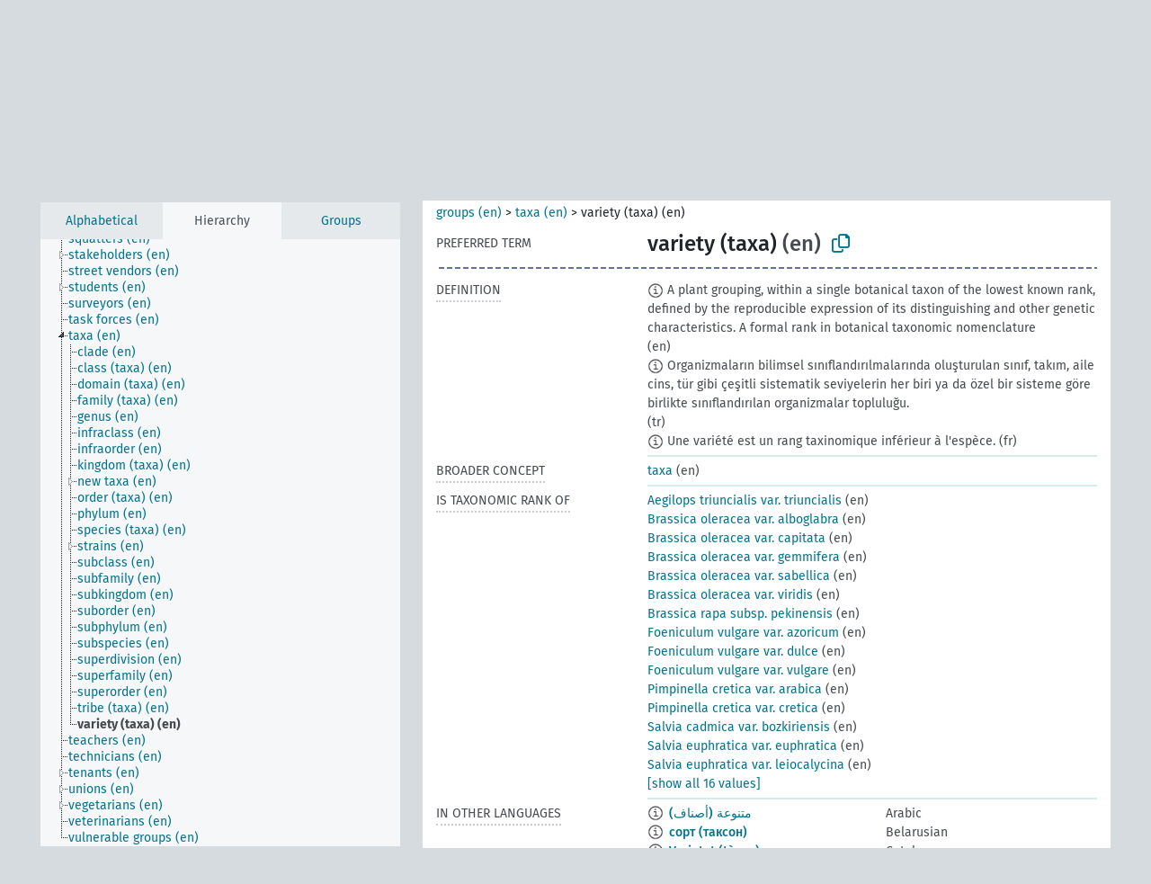

--- FILE ---
content_type: text/html; charset=UTF-8
request_url: https://agrovoc.fao.org/browse/agrovoc/en/page/?clang=ms&uri=c_1423211760123
body_size: 13367
content:
<!DOCTYPE html>
<html dir="ltr" lang="en" prefix="og: https://ogp.me/ns#">
<head>
<base href="https://agrovoc.fao.org/browse/">
<link rel="shortcut icon" href="favicon.ico">
<meta http-equiv="X-UA-Compatible" content="IE=Edge">
<meta http-equiv="Content-Type" content="text/html; charset=UTF-8">
<meta name="viewport" content="width=device-width, initial-scale=1.0">
<meta name="format-detection" content="telephone=no">
<meta name="generator" content="Skosmos 2.18">
<meta name="title" content="variety (taxa) - Agrovoc - AGROVOC">
<meta property="og:title" content="variety (taxa) - Agrovoc - AGROVOC">
<meta name="description" content="Concept variety (taxa) in vocabulary ">
<meta property="og:description" content="Concept variety (taxa) in vocabulary ">
<link rel="canonical" href="https://agrovoc.fao.org/browse/agrovoc/en/page/c_1423211760123?clang=ms">
<meta property="og:url" content="https://agrovoc.fao.org/browse/agrovoc/en/page/c_1423211760123?clang=ms">
<meta property="og:type" content="website">
<meta property="og:site_name" content="AGROVOC">
<link href="vendor/twbs/bootstrap/dist/css/bootstrap.min.css" media="screen, print" rel="stylesheet" type="text/css">
<link href="vendor/vakata/jstree/dist/themes/default/style.min.css" media="screen, print" rel="stylesheet" type="text/css">
<link href="vendor/davidstutz/bootstrap-multiselect/dist/css/bootstrap-multiselect.min.css" media="screen, print" rel="stylesheet" type="text/css">
<link href="resource/css/fira.css" media="screen, print" rel="stylesheet" type="text/css">
<link href="resource/fontawesome/css/fontawesome.css" media="screen, print" rel="stylesheet" type="text/css">
<link href="resource/fontawesome/css/regular.css" media="screen, print" rel="stylesheet" type="text/css">
<link href="resource/fontawesome/css/solid.css" media="screen, print" rel="stylesheet" type="text/css">
<link href="resource/css/styles.css" media="screen, print" rel="stylesheet" type="text/css">
<link href="resource/css/fao.css" media="screen, print" rel="stylesheet" type="text/css">

<title>variety (taxa) - Agrovoc - AGROVOC</title>
</head>
<body class="vocab-agrovoc">
  <noscript>
    <strong>We're sorry but Skosmos doesn't work properly without JavaScript enabled. Please enable it to continue.</strong>
  </noscript>
  <a id="skiptocontent" href="agrovoc/en/page/?clang=ms&amp;uri=c_1423211760123#maincontent">Skip to main content</a>
  <div class="topbar-container topbar-white">
    <div class="topbar topbar-white">
      <div id="topbar-service-helper">
<a  class="service-en" href="en/?clang=ms"><h1 id="service-name">Skosmos</h1></a>
</div>
<div id="topbar-language-navigation">
<div id="language" class="dropdown"><span class="navigation-font">|</span>
  <span class="navigation-font">Interface language:</span>
  <button type="button" class="btn btn-default dropdown-toggle navigation-font" data-bs-toggle="dropdown">English<span class="caret"></span></button>
  <ul class="dropdown-menu dropdown-menu-end">
      <li><a class="dropdown-item" id="language-ar" class="versal" href="agrovoc/ar/page/?clang=ms&amp;uri=c_1423211760123"> العربية</a></li>
            <li><a class="dropdown-item" id="language-es" class="versal" href="agrovoc/es/page/?clang=ms&amp;uri=c_1423211760123"> español</a></li>
        <li><a class="dropdown-item" id="language-fr" class="versal" href="agrovoc/fr/page/?clang=ms&amp;uri=c_1423211760123"> français</a></li>
        <li><a class="dropdown-item" id="language-ru" class="versal" href="agrovoc/ru/page/?clang=ms&amp;uri=c_1423211760123"> русский</a></li>
        <li><a class="dropdown-item" id="language-zh" class="versal" href="agrovoc/zh/page/?clang=ms&amp;uri=c_1423211760123"> 中文</a></li>
      </ul>
</div>
<div id="navigation">
         <a href="http://www.fao.org/agrovoc/" class="navigation-font"> AGROVOC </a>
     <a href="en/about?clang=ms" id="navi2" class="navigation-font">
  About  </a>
  <a href="agrovoc/en/feedback?clang=ms" id="navi3" class="navigation-font">
  Feedback  </a>
  <span class="skosmos-tooltip-wrapper skosmos-tooltip t-bottom" id="navi4" tabindex="0" data-title="Hover your cursor over the text with a dotted underline to see instructions about the property. &#xa; &#xa; For truncation search, please use the symbol * as in *animal or *patent*. For ends of search words, the search will be truncated automatically, even if the truncation symbol is not entered manually: thus, cat will yield the same results as cat*.">
    <span class="navigation-font">Help</span>
  </span>
</div>
</div>

<!-- top-bar ENDS HERE -->

    </div>
  </div>
    <div class="headerbar">
    <div class="header-row"><div class="headerbar-coloured"></div><div class="header-left">
  <h1><a href="agrovoc/en/?clang=ms"></a></h1>
</div>
<div class="header-float">
      <h2 class="sr-only">Search from vocabulary</h2>
    <div class="search-vocab-text"><p>Content language</p></div>
    <form class="navbar-form" role="search" name="text-search" action="agrovoc/en/search">
    <input style="display: none" name="clang" value="ms" id="lang-input">
    <div class="input-group">
      <div class="input-group-btn">
        <label class="sr-only" for="lang-dropdown-toggle">Content and search language</label>
        <button type="button" class="btn btn-default dropdown-toggle" data-bs-toggle="dropdown" aria-expanded="false" id="lang-dropdown-toggle">Malay<span class="caret"></span></button>
        <ul class="dropdown-menu" aria-labelledby="lang-dropdown-toggle">
                            <li><a class="dropdown-item" href="agrovoc/en/page/c_1423211760123?clang=ar" class="lang-button" hreflang="ar">Arabic</a></li>
                    <li><a class="dropdown-item" href="agrovoc/en/page/c_1423211760123?clang=be" class="lang-button" hreflang="be">Belarusian</a></li>
                    <li><a class="dropdown-item" href="agrovoc/en/page/c_1423211760123?clang=my" class="lang-button" hreflang="my">Burmese</a></li>
                    <li><a class="dropdown-item" href="agrovoc/en/page/c_1423211760123?clang=ca" class="lang-button" hreflang="ca">Catalan</a></li>
                    <li><a class="dropdown-item" href="agrovoc/en/page/c_1423211760123?clang=zh" class="lang-button" hreflang="zh">Chinese</a></li>
                    <li><a class="dropdown-item" href="agrovoc/en/page/c_1423211760123?clang=cs" class="lang-button" hreflang="cs">Czech</a></li>
                    <li><a class="dropdown-item" href="agrovoc/en/page/c_1423211760123?clang=da" class="lang-button" hreflang="da">Danish</a></li>
                    <li><a class="dropdown-item" href="agrovoc/en/page/c_1423211760123?clang=nl" class="lang-button" hreflang="nl">Dutch</a></li>
                    <li><a class="dropdown-item" href="agrovoc/en/page/c_1423211760123" class="lang-button" hreflang="en">English</a></li>
                    <li><a class="dropdown-item" href="agrovoc/en/page/c_1423211760123?clang=et" class="lang-button" hreflang="et">Estonian</a></li>
                    <li><a class="dropdown-item" href="agrovoc/en/page/c_1423211760123?clang=fi" class="lang-button" hreflang="fi">Finnish</a></li>
                    <li><a class="dropdown-item" href="agrovoc/en/page/c_1423211760123?clang=fr" class="lang-button" hreflang="fr">French</a></li>
                    <li><a class="dropdown-item" href="agrovoc/en/page/c_1423211760123?clang=ka" class="lang-button" hreflang="ka">Georgian</a></li>
                    <li><a class="dropdown-item" href="agrovoc/en/page/c_1423211760123?clang=de" class="lang-button" hreflang="de">German</a></li>
                    <li><a class="dropdown-item" href="agrovoc/en/page/c_1423211760123?clang=el" class="lang-button" hreflang="el">Greek</a></li>
                    <li><a class="dropdown-item" href="agrovoc/en/page/c_1423211760123?clang=hi" class="lang-button" hreflang="hi">Hindi</a></li>
                    <li><a class="dropdown-item" href="agrovoc/en/page/c_1423211760123?clang=hu" class="lang-button" hreflang="hu">Hungarian</a></li>
                    <li><a class="dropdown-item" href="agrovoc/en/page/c_1423211760123?clang=it" class="lang-button" hreflang="it">Italian</a></li>
                    <li><a class="dropdown-item" href="agrovoc/en/page/c_1423211760123?clang=ja" class="lang-button" hreflang="ja">Japanese</a></li>
                    <li><a class="dropdown-item" href="agrovoc/en/page/c_1423211760123?clang=km" class="lang-button" hreflang="km">Khmer</a></li>
                    <li><a class="dropdown-item" href="agrovoc/en/page/c_1423211760123?clang=ko" class="lang-button" hreflang="ko">Korean</a></li>
                    <li><a class="dropdown-item" href="agrovoc/en/page/c_1423211760123?clang=lo" class="lang-button" hreflang="lo">Lao</a></li>
                    <li><a class="dropdown-item" href="agrovoc/en/page/c_1423211760123?clang=la" class="lang-button" hreflang="la">Latin</a></li>
                    <li><a class="dropdown-item" href="agrovoc/en/page/c_1423211760123?clang=ms" class="lang-button" hreflang="ms">Malay</a></li>
                    <li><a class="dropdown-item" href="agrovoc/en/page/c_1423211760123?clang=nb" class="lang-button" hreflang="nb">Norwegian Bokmål</a></li>
                    <li><a class="dropdown-item" href="agrovoc/en/page/c_1423211760123?clang=nn" class="lang-button" hreflang="nn">Norwegian Nynorsk</a></li>
                    <li><a class="dropdown-item" href="agrovoc/en/page/c_1423211760123?clang=fa" class="lang-button" hreflang="fa">Persian</a></li>
                    <li><a class="dropdown-item" href="agrovoc/en/page/c_1423211760123?clang=pl" class="lang-button" hreflang="pl">Polish</a></li>
                    <li><a class="dropdown-item" href="agrovoc/en/page/c_1423211760123?clang=pt" class="lang-button" hreflang="pt">Portuguese</a></li>
                    <li><a class="dropdown-item" href="agrovoc/en/page/c_1423211760123?clang=pt-BR" class="lang-button" hreflang="pt-BR">Portuguese (Brazil)</a></li>
                    <li><a class="dropdown-item" href="agrovoc/en/page/c_1423211760123?clang=ro" class="lang-button" hreflang="ro">Romanian</a></li>
                    <li><a class="dropdown-item" href="agrovoc/en/page/c_1423211760123?clang=ru" class="lang-button" hreflang="ru">Russian</a></li>
                    <li><a class="dropdown-item" href="agrovoc/en/page/c_1423211760123?clang=sr" class="lang-button" hreflang="sr">Serbian</a></li>
                    <li><a class="dropdown-item" href="agrovoc/en/page/c_1423211760123?clang=sk" class="lang-button" hreflang="sk">Slovak</a></li>
                    <li><a class="dropdown-item" href="agrovoc/en/page/c_1423211760123?clang=es" class="lang-button" hreflang="es">Spanish</a></li>
                    <li><a class="dropdown-item" href="agrovoc/en/page/c_1423211760123?clang=sw" class="lang-button" hreflang="sw">Swahili</a></li>
                    <li><a class="dropdown-item" href="agrovoc/en/page/c_1423211760123?clang=sv" class="lang-button" hreflang="sv">Swedish</a></li>
                    <li><a class="dropdown-item" href="agrovoc/en/page/c_1423211760123?clang=te" class="lang-button" hreflang="te">Telugu</a></li>
                    <li><a class="dropdown-item" href="agrovoc/en/page/c_1423211760123?clang=th" class="lang-button" hreflang="th">Thai</a></li>
                    <li><a class="dropdown-item" href="agrovoc/en/page/c_1423211760123?clang=tr" class="lang-button" hreflang="tr">Turkish</a></li>
                    <li><a class="dropdown-item" href="agrovoc/en/page/c_1423211760123?clang=uk" class="lang-button" hreflang="uk">Ukrainian</a></li>
                    <li><a class="dropdown-item" href="agrovoc/en/page/c_1423211760123?clang=vi" class="lang-button" hreflang="vi">Vietnamese</a></li>
                            <li>
            <a class="dropdown-item" href="agrovoc/en/page/c_1423211760123?clang=ms&amp;anylang=on"
              class="lang-button" id="lang-button-all">Any language</a>
            <input name="anylang" type="checkbox">
          </li>
        </ul>
      </div><!-- /btn-group -->
      <label class="sr-only" for="search-field">Enter search term</label>
      <input id="search-field" type="text" class="form-control" name="q" value="">
      <div class="input-group-btn">
        <label class="sr-only" for="search-all-button">Submit search</label>
        <button id="search-all-button" type="submit" class="btn btn-primary">Search</button>
      </div>
    </div>
      </form>
</div>
</div>  </div>
    <div class="main-container">
        <div id="sidebar">
          <div class="sidebar-buttons">
                <h2 class="sr-only">Sidebar listing: list and traverse vocabulary contents by a criterion</h2>
        <ul class="nav nav-tabs">
                                      <h3 class="sr-only">List vocabulary concepts alphabetically</h3>
                    <li id="alpha" class="nav-item"><a class="nav-link" href="agrovoc/en/index?clang=ms">Alphabetical</a></li>
                                                  <h3 class="sr-only">List vocabulary concepts hierarchically</h3>
                    <li id="hierarchy" class="nav-item">
            <a class="nav-link active" href="#" id="hier-trigger"
                        >Hierarchy            </a>
          </li>
                              <h3 class="sr-only">List vocabulary concepts and groupings hierarchically</h3>
          <li id="groups" class="nav-item"><a class="nav-link" href="agrovoc/en/groups?clang=ms">Groups</a></li>
                                      </ul>
      </div>
      
            <h4 class="sr-only">Listing vocabulary concepts alphabetically</h4>
            <div class="sidebar-grey  concept-hierarchy">
        <div id="alphabetical-menu">
                  </div>
              </div>
        </div>
    
            <main id="maincontent" tabindex="-1">
            <div class="content">
        <div id="content-top"></div>
                     <h2 class="sr-only">Concept information</h2>
            <div class="alert alert-lang">
      <p class="language-alert">There is no term for this concept in this language.</p>
    </div>
        <div class="concept-info">
      <div class="concept-main">
              <div class="row">
                                      <div class="crumb-path">
                        <a class="propertyvalue bread-crumb" href="agrovoc/en/page/c_50227?clang=ms">groups (en)</a><span class="bread-crumb"> > </span>
                                                <a class="propertyvalue bread-crumb" href="agrovoc/en/page/c_7624?clang=ms">taxa (en)</a><span class="bread-crumb"> > </span>
                                                <span class="bread-crumb propertylabel-pink">variety (taxa) (en)</span>
                                                </div>
                          </div>
            <div class="row property prop-preflabel"><div class="property-label property-label-pref"><h3 class="versal">
                                      Preferred term
                      </h3></div><div class="property-value-column"><span class="prefLabel conceptlabel" id="pref-label">variety (taxa)</span><span class="prefLabelLang"> (en)</span>
                        &nbsp;
        <button type="button" data-bs-toggle="tooltip" data-bs-placement="button" title="Copy to clipboard" class="btn btn-default btn-xs copy-clipboard" for="#pref-label"><span class="fa-regular fa-copy"></span></button></div><div class="col-md-12"><div class="preflabel-spacer"></div></div></div>
                       <div class="row property prop-skos_definition">
          <div class="property-label">
            <h3 class="versal               property-click skosmos-tooltip-wrapper skosmos-tooltip t-top" data-title="A complete explanation of the intended meaning of a concept
              ">
                              Definition
                          </h3>
          </div>
          <div class="property-value-column"><div class="property-value-wrapper">
                <ul>
                     <li>
                                                                            <span class="versal reified-property-value tooltip-html">
                  <img alt="Information" src="resource/pics/about.png"> A plant grouping, within a single botanical taxon of the lowest known rank, defined by the reproducible expression of its distinguishing and other genetic characteristics. A formal rank in botanical taxonomic nomenclature
                  <div class="reified-tooltip tooltip-html-content"><p><span class="tooltip-prop">Created</span>: <a href="">6/21/22</a></p><p><span class="tooltip-prop">Last modified</span>: <a href="">6/21/22</a></p></div>
                </span>
                                                <span class="versal"> (en)</span>                                                      </li>
                     <li>
                                                                            <span class="versal reified-property-value tooltip-html">
                  <img alt="Information" src="resource/pics/about.png"> Organizmaların bilimsel sınıflandırılmalarında oluşturulan sınıf, takım, aile cins, tür gibi çeşitli sistematik seviyelerin her biri ya da özel bir sisteme göre birlikte sınıflandırılan organizmalar topluluğu.
                  <div class="reified-tooltip tooltip-html-content"><p><span class="tooltip-prop">Source</span>: <a href="http://terim.tuba.gov.tr/">http://terim.tuba.gov.tr/</a></p><p><span class="tooltip-prop">Created</span>: <a href="">4/24/24</a></p></div>
                </span>
                                                <span class="versal"> (tr)</span>                                                      </li>
                     <li>
                                                                            <span class="versal reified-property-value tooltip-html">
                  <img alt="Information" src="resource/pics/about.png"> Une variété est un rang taxinomique inférieur à l&#039;espèce.
                  <div class="reified-tooltip tooltip-html-content"><p><span class="tooltip-prop">Created</span>: <a href="">2/6/15</a></p></div>
                </span>
                                                <span class="versal"> (fr)</span>                                                      </li>
                </ul>
                </div></div></div>
                               <div class="row property prop-skos_broader">
          <div class="property-label">
            <h3 class="versal               property-click skosmos-tooltip-wrapper skosmos-tooltip t-top" data-title="Broader concept
              ">
                              Broader concept
                          </h3>
          </div>
          <div class="property-value-column"><div class="property-value-wrapper">
                <ul>
                     <li>
                                                                               <a href="agrovoc/en/page/c_7624?clang=ms"> taxa</a>
                                                <span class="versal"> (en)</span>                                                      </li>
                </ul>
                </div></div></div>
                               <div class="row property prop-http___aims_fao_org_aos_agrontology_isTaxonomicRankOf">
          <div class="property-label">
            <h3 class="versal               property-click skosmos-tooltip-wrapper skosmos-tooltip t-top" data-title=" Y &lt;is taxonomic rank of&gt; X. Describes taxonomic rank Y of organism X. E.g. “species (taxa)” &lt;is taxonomic rank of&gt; “Spodoptera frugiperda”.
              ">
                              Is taxonomic rank of
                          </h3>
          </div>
          <div class="property-value-column"><div class="property-value-wrapper">
                <ul>
                     <li>
                                                                               <a href="agrovoc/en/page/c_e9f5459c?clang=ms"> Aegilops triuncialis var. triuncialis</a>
                                                <span class="versal"> (en)</span>                                                      </li>
                     <li>
                                                                               <a href="agrovoc/en/page/c_15789?clang=ms"> Brassica oleracea var. alboglabra</a>
                                                <span class="versal"> (en)</span>                                                      </li>
                     <li>
                                                                               <a href="agrovoc/en/page/c_9404?clang=ms"> Brassica oleracea var. capitata</a>
                                                <span class="versal"> (en)</span>                                                      </li>
                     <li>
                                                                               <a href="agrovoc/en/page/c_9405?clang=ms"> Brassica oleracea var. gemmifera</a>
                                                <span class="versal"> (en)</span>                                                      </li>
                     <li>
                                                                               <a href="agrovoc/en/page/c_b4cd1bc0?clang=ms"> Brassica oleracea var. sabellica</a>
                                                <span class="versal"> (en)</span>                                                      </li>
                     <li>
                                                                               <a href="agrovoc/en/page/c_9402?clang=ms"> Brassica oleracea var. viridis</a>
                                                <span class="versal"> (en)</span>                                                      </li>
                     <li>
                                                                               <a href="agrovoc/en/page/c_9408?clang=ms"> Brassica rapa subsp. pekinensis</a>
                                                <span class="versal"> (en)</span>                                                      </li>
                     <li>
                                                                               <a href="agrovoc/en/page/c_bede25b2?clang=ms"> Foeniculum vulgare var. azoricum</a>
                                                <span class="versal"> (en)</span>                                                      </li>
                     <li>
                                                                               <a href="agrovoc/en/page/c_7c999881?clang=ms"> Foeniculum vulgare var. dulce</a>
                                                <span class="versal"> (en)</span>                                                      </li>
                     <li>
                                                                               <a href="agrovoc/en/page/c_9d152bf6?clang=ms"> Foeniculum vulgare var. vulgare</a>
                                                <span class="versal"> (en)</span>                                                      </li>
                     <li>
                                                                               <a href="agrovoc/en/page/c_10b9c310?clang=ms"> Pimpinella cretica var. arabica</a>
                                                <span class="versal"> (en)</span>                                                      </li>
                     <li>
                                                                               <a href="agrovoc/en/page/c_75f779a6?clang=ms"> Pimpinella cretica var. cretica</a>
                                                <span class="versal"> (en)</span>                                                      </li>
                     <li>
                                                                               <a href="agrovoc/en/page/c_5985635f?clang=ms"> Salvia cadmica var. bozkiriensis</a>
                                                <span class="versal"> (en)</span>                                                      </li>
                     <li>
                                                                               <a href="agrovoc/en/page/c_e31b445e?clang=ms"> Salvia euphratica var. euphratica</a>
                                                <span class="versal"> (en)</span>                                                      </li>
                     <li>
                                                                               <a href="agrovoc/en/page/c_788ec588?clang=ms"> Salvia euphratica var. leiocalycina</a>
                                                <span class="versal"> (en)</span>                                                      </li>
                     <li>
                                                                               <a href="agrovoc/en/page/c_ea066975?clang=ms"> Vicia johannis var. johannis</a>
                                                <span class="versal"> (en)</span>                                                      </li>
                </ul>
                </div></div></div>
                                <div class="row property prop-other-languages">
        <div class="property-label"><h3 class="versal property-click skosmos-tooltip-wrapper skosmos-tooltip t-top" data-title="Terms for the concept in other languages." >In other languages</h3></div>
        <div class="property-value-column">
          <div class="property-value-wrapper">
            <ul>
                                          <li class="row other-languages first-of-language">
                <div class="col-6 versal versal-pref">
                                    <span class="reified-property-value xl-label tooltip-html">
                    <img alt="Information" src="resource/pics/about.png">
                    <div class="reified-tooltip tooltip-html-content">
                                                              <p><span class="tooltip-prop">void:inDataset</span>:
                        <span class="versal">http://aims.fao.org/aos/agrovoc/void.ttl#Agrovoc</span>
                      </p>
                                                                                  <p><span class="tooltip-prop">Created</span>:
                        <span class="versal">2023-04-18T17:07:42Z</span>
                      </p>
                                                                                  <p><span class="tooltip-prop">Notation</span>:
                        <span class="versal">1423211760123</span>
                      </p>
                                                            </div>
                  </span>
                                                      <a href='agrovoc/en/page/c_1423211760123?clang=ar' hreflang='ar'>متنوعة (أصناف)</a>
                                  </div>
                <div class="col-6 versal"><p>Arabic</p></div>
              </li>
                                                        <li class="row other-languages first-of-language">
                <div class="col-6 versal versal-pref">
                                    <span class="reified-property-value xl-label tooltip-html">
                    <img alt="Information" src="resource/pics/about.png">
                    <div class="reified-tooltip tooltip-html-content">
                                                              <p><span class="tooltip-prop">void:inDataset</span>:
                        <span class="versal">http://aims.fao.org/aos/agrovoc/void.ttl#Agrovoc</span>
                      </p>
                                                                                  <p><span class="tooltip-prop">Created</span>:
                        <span class="versal">2023-09-18T16:02:59</span>
                      </p>
                                                                                  <p><span class="tooltip-prop">Notation</span>:
                        <span class="versal">1423211760123</span>
                      </p>
                                                            </div>
                  </span>
                                                      <a href='agrovoc/en/page/c_1423211760123?clang=be' hreflang='be'>сорт (таксон)</a>
                                  </div>
                <div class="col-6 versal"><p>Belarusian</p></div>
              </li>
                                                        <li class="row other-languages first-of-language">
                <div class="col-6 versal versal-pref">
                                    <span class="reified-property-value xl-label tooltip-html">
                    <img alt="Information" src="resource/pics/about.png">
                    <div class="reified-tooltip tooltip-html-content">
                                                              <p><span class="tooltip-prop">void:inDataset</span>:
                        <span class="versal">http://aims.fao.org/aos/agrovoc/void.ttl#Agrovoc</span>
                      </p>
                                                                                  <p><span class="tooltip-prop">Created</span>:
                        <span class="versal">2024-09-06T10:21:22</span>
                      </p>
                                                                                  <p><span class="tooltip-prop">Notation</span>:
                        <span class="versal">1423211760123</span>
                      </p>
                                                            </div>
                  </span>
                                                      <a href='agrovoc/en/page/c_1423211760123?clang=ca' hreflang='ca'>Varietat (tàxon)</a>
                                  </div>
                <div class="col-6 versal"><p>Catalan</p></div>
              </li>
                                                        <li class="row other-languages first-of-language">
                <div class="col-6 versal versal-pref">
                                    <span class="reified-property-value xl-label tooltip-html">
                    <img alt="Information" src="resource/pics/about.png">
                    <div class="reified-tooltip tooltip-html-content">
                                                              <p><span class="tooltip-prop">void:inDataset</span>:
                        <span class="versal">http://aims.fao.org/aos/agrovoc/void.ttl#Agrovoc</span>
                      </p>
                                                                                  <p><span class="tooltip-prop">Created</span>:
                        <span class="versal">2025-05-19T10:39:02</span>
                      </p>
                                                                                  <p><span class="tooltip-prop">Last modified</span>:
                        <span class="versal">2025-05-21T14:00:04</span>
                      </p>
                                                                                  <p><span class="tooltip-prop">Notation</span>:
                        <span class="versal">1423211760123</span>
                      </p>
                                                            </div>
                  </span>
                                                      <a href='agrovoc/en/page/c_1423211760123?clang=zh' hreflang='zh'>變種</a>
                                  </div>
                <div class="col-6 versal"><p>Chinese</p></div>
              </li>
                                                        <li class="row other-languages first-of-language">
                <div class="col-6 versal versal-pref">
                                    <span class="reified-property-value xl-label tooltip-html">
                    <img alt="Information" src="resource/pics/about.png">
                    <div class="reified-tooltip tooltip-html-content">
                                                              <p><span class="tooltip-prop">void:inDataset</span>:
                        <span class="versal">http://aims.fao.org/aos/agrovoc/void.ttl#Agrovoc</span>
                      </p>
                                                                                  <p><span class="tooltip-prop">Created</span>:
                        <span class="versal">2015-02-09T08:57:34Z</span>
                      </p>
                                                                                  <p><span class="tooltip-prop">Last modified</span>:
                        <span class="versal">2015-02-09T18:54:05Z</span>
                      </p>
                                                                                  <p><span class="tooltip-prop">Notation</span>:
                        <span class="versal">1423211760123</span>
                      </p>
                                                            </div>
                  </span>
                                                      <a href='agrovoc/en/page/c_1423211760123?clang=cs' hreflang='cs'>odrůda (taxon)</a>
                                  </div>
                <div class="col-6 versal"><p>Czech</p></div>
              </li>
                                                        <li class="row other-languages first-of-language">
                <div class="col-6 versal versal-pref">
                                    <span class="reified-property-value xl-label tooltip-html">
                    <img alt="Information" src="resource/pics/about.png">
                    <div class="reified-tooltip tooltip-html-content">
                                                              <p><span class="tooltip-prop">void:inDataset</span>:
                        <span class="versal">http://aims.fao.org/aos/agrovoc/void.ttl#Agrovoc</span>
                      </p>
                                                                                  <p><span class="tooltip-prop">Created</span>:
                        <span class="versal">2015-02-06T08:36:00Z</span>
                      </p>
                                                                                  <p><span class="tooltip-prop">Last modified</span>:
                        <span class="versal">2015-02-06T19:01:03Z</span>
                      </p>
                                                                                  <p><span class="tooltip-prop">Notation</span>:
                        <span class="versal">1423211760123</span>
                      </p>
                                                            </div>
                  </span>
                                                      <a href='agrovoc/en/page/c_1423211760123' hreflang='en'>variety (taxa)</a>
                                  </div>
                <div class="col-6 versal"><p>English</p></div>
              </li>
                                                        <li class="row other-languages first-of-language">
                <div class="col-6 versal versal-pref">
                                    <span class="reified-property-value xl-label tooltip-html">
                    <img alt="Information" src="resource/pics/about.png">
                    <div class="reified-tooltip tooltip-html-content">
                                                              <p><span class="tooltip-prop">void:inDataset</span>:
                        <span class="versal">http://aims.fao.org/aos/agrovoc/void.ttl#Agrovoc</span>
                      </p>
                                                                                  <p><span class="tooltip-prop">Created</span>:
                        <span class="versal">2019-12-04T14:45:00Z</span>
                      </p>
                                                                                  <p><span class="tooltip-prop">Notation</span>:
                        <span class="versal">1423211760123</span>
                      </p>
                                                            </div>
                  </span>
                                                      <a href='agrovoc/en/page/c_1423211760123?clang=fr' hreflang='fr'>variété (taxonomie)</a>
                                  </div>
                <div class="col-6 versal"><p>French</p></div>
              </li>
                                                        <li class="row other-languages first-of-language">
                <div class="col-6 versal versal-pref">
                                    <span class="reified-property-value xl-label tooltip-html">
                    <img alt="Information" src="resource/pics/about.png">
                    <div class="reified-tooltip tooltip-html-content">
                                                              <p><span class="tooltip-prop">void:inDataset</span>:
                        <span class="versal">http://aims.fao.org/aos/agrovoc/void.ttl#Agrovoc</span>
                      </p>
                                                                                  <p><span class="tooltip-prop">Created</span>:
                        <span class="versal">2017-06-22T18:02:03Z</span>
                      </p>
                                                                                  <p><span class="tooltip-prop">Last modified</span>:
                        <span class="versal">2017-06-23T13:48:24Z</span>
                      </p>
                                                                                  <p><span class="tooltip-prop">Notation</span>:
                        <span class="versal">1423211760123</span>
                      </p>
                                                            </div>
                  </span>
                                                      <a href='agrovoc/en/page/c_1423211760123?clang=ka' hreflang='ka'>სახესხვაობა (ტაქსონი)</a>
                                  </div>
                <div class="col-6 versal"><p>Georgian</p></div>
              </li>
                                                        <li class="row other-languages first-of-language">
                <div class="col-6 versal versal-pref">
                                    <span class="reified-property-value xl-label tooltip-html">
                    <img alt="Information" src="resource/pics/about.png">
                    <div class="reified-tooltip tooltip-html-content">
                                                              <p><span class="tooltip-prop">void:inDataset</span>:
                        <span class="versal">http://aims.fao.org/aos/agrovoc/void.ttl#Agrovoc</span>
                      </p>
                                                                                  <p><span class="tooltip-prop">Created</span>:
                        <span class="versal">2020-06-08T12:03:39.992+02:00</span>
                      </p>
                                                                                  <p><span class="tooltip-prop">Notation</span>:
                        <span class="versal">1423211760123</span>
                      </p>
                                                            </div>
                  </span>
                                                      <a href='agrovoc/en/page/c_1423211760123?clang=de' hreflang='de'>Varietät (Taxon)</a>
                                  </div>
                <div class="col-6 versal"><p>German</p></div>
              </li>
                                                        <li class="row other-languages first-of-language">
                <div class="col-6 versal versal-pref">
                                    <span class="reified-property-value xl-label tooltip-html">
                    <img alt="Information" src="resource/pics/about.png">
                    <div class="reified-tooltip tooltip-html-content">
                                                              <p><span class="tooltip-prop">void:inDataset</span>:
                        <span class="versal">http://aims.fao.org/aos/agrovoc/void.ttl#Agrovoc</span>
                      </p>
                                                                                  <p><span class="tooltip-prop">Created</span>:
                        <span class="versal">2017-09-20T10:49:11Z</span>
                      </p>
                                                                                  <p><span class="tooltip-prop">Last modified</span>:
                        <span class="versal">2017-09-22T12:58:15Z</span>
                      </p>
                                                                                  <p><span class="tooltip-prop">Notation</span>:
                        <span class="versal">1423211760123</span>
                      </p>
                                                            </div>
                  </span>
                                                      <a href='agrovoc/en/page/c_1423211760123?clang=it' hreflang='it'>Varietà (taxa)</a>
                                  </div>
                <div class="col-6 versal"><p>Italian</p></div>
              </li>
                                                        <li class="row other-languages first-of-language">
                <div class="col-6 versal versal-pref">
                                    <span class="reified-property-value xl-label tooltip-html">
                    <img alt="Information" src="resource/pics/about.png">
                    <div class="reified-tooltip tooltip-html-content">
                                                              <p><span class="tooltip-prop">void:inDataset</span>:
                        <span class="versal">http://aims.fao.org/aos/agrovoc/void.ttl#Agrovoc</span>
                      </p>
                                                                                  <p><span class="tooltip-prop">Created</span>:
                        <span class="versal">2022-11-10T14:20:37</span>
                      </p>
                                                                                  <p><span class="tooltip-prop">Notation</span>:
                        <span class="versal">1423211760123</span>
                      </p>
                                                            </div>
                  </span>
                                                      <a href='agrovoc/en/page/c_1423211760123?clang=ro' hreflang='ro'>varietate (taxon)</a>
                                  </div>
                <div class="col-6 versal"><p>Romanian</p></div>
              </li>
                                                        <li class="row other-languages first-of-language">
                <div class="col-6 versal versal-pref">
                                    <span class="reified-property-value xl-label tooltip-html">
                    <img alt="Information" src="resource/pics/about.png">
                    <div class="reified-tooltip tooltip-html-content">
                                                              <p><span class="tooltip-prop">void:inDataset</span>:
                        <span class="versal">http://aims.fao.org/aos/agrovoc/void.ttl#Agrovoc</span>
                      </p>
                                                                                  <p><span class="tooltip-prop">Created</span>:
                        <span class="versal">2020-01-10T12:59:14.344+01:00</span>
                      </p>
                                                                                  <p><span class="tooltip-prop">Notation</span>:
                        <span class="versal">1423211760123</span>
                      </p>
                                                            </div>
                  </span>
                                                      <a href='agrovoc/en/page/c_1423211760123?clang=ru' hreflang='ru'>сорт (таксон)</a>
                                  </div>
                <div class="col-6 versal"><p>Russian</p></div>
              </li>
                                                        <li class="row other-languages first-of-language">
                <div class="col-6 versal versal-pref">
                                    <span class="reified-property-value xl-label tooltip-html">
                    <img alt="Information" src="resource/pics/about.png">
                    <div class="reified-tooltip tooltip-html-content">
                                                              <p><span class="tooltip-prop">void:inDataset</span>:
                        <span class="versal">http://aims.fao.org/aos/agrovoc/void.ttl#Agrovoc</span>
                      </p>
                                                                                  <p><span class="tooltip-prop">Created</span>:
                        <span class="versal">2025-01-27T15:24:51</span>
                      </p>
                                                                                  <p><span class="tooltip-prop">Change note</span>:
                        <span class="versal">La etiqueta preferida en español para este concepto cambió de &quot;Variedad (taxones)&quot; a &quot;Variedad (taxón)&quot; el 27 de enero de 2025. </span>
                      </p>
                                                                                  <p><span class="tooltip-prop">Last modified</span>:
                        <span class="versal">2025-01-27T15:36:34</span>
                      </p>
                                                                                  <p><span class="tooltip-prop">Notation</span>:
                        <span class="versal">1423211760123</span>
                      </p>
                                                            </div>
                  </span>
                                                      <a href='agrovoc/en/page/c_1423211760123?clang=es' hreflang='es'>Variedad (taxón)</a>
                                  </div>
                <div class="col-6 versal"><p>Spanish</p></div>
              </li>
                                                        <li class="row other-languages first-of-language">
                <div class="col-6 versal versal-pref">
                                    <span class="reified-property-value xl-label tooltip-html">
                    <img alt="Information" src="resource/pics/about.png">
                    <div class="reified-tooltip tooltip-html-content">
                                                              <p><span class="tooltip-prop">void:inDataset</span>:
                        <span class="versal">http://aims.fao.org/aos/agrovoc/void.ttl#Agrovoc</span>
                      </p>
                                                                                  <p><span class="tooltip-prop">Created</span>:
                        <span class="versal">2024-11-29T08:52:18</span>
                      </p>
                                                                                  <p><span class="tooltip-prop">Notation</span>:
                        <span class="versal">1423211760123</span>
                      </p>
                                                            </div>
                  </span>
                                                      <a href='agrovoc/en/page/c_1423211760123?clang=sw' hreflang='sw'>namna (uainishaji)</a>
                                  </div>
                <div class="col-6 versal"><p>Swahili</p></div>
              </li>
                                                        <li class="row other-languages first-of-language">
                <div class="col-6 versal versal-pref">
                                    <span class="reified-property-value xl-label tooltip-html">
                    <img alt="Information" src="resource/pics/about.png">
                    <div class="reified-tooltip tooltip-html-content">
                                                              <p><span class="tooltip-prop">void:inDataset</span>:
                        <span class="versal">http://aims.fao.org/aos/agrovoc/void.ttl#Agrovoc</span>
                      </p>
                                                                                  <p><span class="tooltip-prop">Created</span>:
                        <span class="versal">2018-11-28T11:49:07.061+01:00</span>
                      </p>
                                                                                  <p><span class="tooltip-prop">Last modified</span>:
                        <span class="versal">2020-09-25T11:18:40</span>
                      </p>
                                                                                  <p><span class="tooltip-prop">Notation</span>:
                        <span class="versal">1423211760123</span>
                      </p>
                                                            </div>
                  </span>
                                                      <a href='agrovoc/en/page/c_1423211760123?clang=tr' hreflang='tr'>çeşit (takson)</a>
                                  </div>
                <div class="col-6 versal"><p>Turkish</p></div>
              </li>
                                        </ul>
          </div>
        </div>
      </div>
              <div class="row property prop-uri">
            <div class="property-label"><h3 class="versal">URI</h3></div>
            <div class="property-value-column">
                <div class="property-value-wrapper">
                    <span class="versal uri-input-box" id="uri-input-box">http://aims.fao.org/aos/agrovoc/c_1423211760123</span>
                    <button type="button" data-bs-toggle="tooltip" data-bs-placement="button" title="Copy to clipboard" class="btn btn-default btn-xs copy-clipboard" for="#uri-input-box">
                      <span class="fa-regular fa-copy"></span>
                    </button>
                </div>
            </div>
        </div>
        <div class="row">
            <div class="property-label"><h3 class="versal">Download this concept:</h3></div>
            <div class="property-value-column">
<span class="versal concept-download-links"><a href="rest/v1/agrovoc/data?uri=http%3A%2F%2Faims.fao.org%2Faos%2Fagrovoc%2Fc_1423211760123&amp;format=application/rdf%2Bxml">RDF/XML</a>
          <a href="rest/v1/agrovoc/data?uri=http%3A%2F%2Faims.fao.org%2Faos%2Fagrovoc%2Fc_1423211760123&amp;format=text/turtle">
            TURTLE</a>
          <a href="rest/v1/agrovoc/data?uri=http%3A%2F%2Faims.fao.org%2Faos%2Fagrovoc%2Fc_1423211760123&amp;format=application/ld%2Bjson">JSON-LD</a>
        </span><span class="versal date-info">Created 2/6/15, last modified 5/19/25</span>            </div>
        </div>
      </div>
      <!-- appendix / concept mapping properties -->
      <div
          class="concept-appendix hidden"
          data-concept-uri="http://aims.fao.org/aos/agrovoc/c_1423211760123"
          data-concept-type="skos:Concept"
          >
      </div>
    </div>
    
  

<template id="property-mappings-template">
    {{#each properties}}
    <div class="row{{#ifDeprecated concept.type 'skosext:DeprecatedConcept'}} deprecated{{/ifDeprecated}} property prop-{{ id }}">
        <div class="property-label"><h3 class="versal{{#ifNotInDescription type description}} property-click skosmos-tooltip-wrapper skosmos-tooltip t-top" data-title="{{ description }}{{/ifNotInDescription}}">{{label}}</h3></div>
        <div class="property-value-column">
            {{#each values }} {{! loop through ConceptPropertyValue objects }}
            {{#if prefLabel }}
            <div class="row">
                <div class="col-5">
                    <a class="versal" href="{{hrefLink}}">{{#if notation }}<span class="versal">{{ notation }} </span>{{/if}}{{ prefLabel }}</a>
                    {{#ifDifferentLabelLang lang }}<span class="propertyvalue"> ({{ lang }})</span>{{/ifDifferentLabelLang}}
                </div>
                {{#if vocabName }}
                    <span class="appendix-vocab-label col-7">{{ vocabName }}</span>
                {{/if}}
            </div>
            {{/if}}
            {{/each}}
        </div>
    </div>
    {{/each}}
</template>

        <div id="content-bottom"></div>
      </div>
    </main>
            <footer id="footer"></footer>
  </div>
  <script>
<!-- translations needed in javascript -->
var noResultsTranslation = "No results";
var loading_text = "Loading more items";
var loading_failed_text = "Error: Loading more items failed!";
var loading_retry_text = "Retry";
var jstree_loading = "Loading ...";
var results_disp = "All %d results displayed";
var all_vocabs  = "from all";
var n_selected = "selected";
var missing_value = "Value is required and can not be empty";
var expand_paths = "show all # paths";
var expand_propvals = "show all # values";
var hiertrans = "Hierarchy";
var depr_trans = "Deprecated concept";
var sr_only_translations = {
  hierarchy_listing: "Hierarchical listing of vocabulary concepts",
  groups_listing: "Hierarchical listing of vocabulary concepts and groupings",
};

<!-- variables passed through to javascript -->
var lang = "en";
var content_lang = "ms";
var vocab = "agrovoc";
var uri = "http://aims.fao.org/aos/agrovoc/c_1423211760123";
var prefLabels = [{"lang": "en","label": "variety (taxa)"}];
var uriSpace = "http://aims.fao.org/aos/agrovoc/";
var showNotation = true;
var sortByNotation = null;
var languageOrder = ["ms","en","ar","be","my","ca","zh","cs","da","nl","et","fi","fr","ka","de","el","hi","hu","it","ja","km","ko","lo","la","nb","nn","fa","pl","pt","pt-BR","ro","ru","sr","sk","es","sw","sv","te","th","tr","uk","vi"];
var vocShortName = "Agrovoc";
var explicitLangCodes = true;
var pluginParameters = [];
</script>

<script type="application/ld+json">
{"@context":{"skos":"http://www.w3.org/2004/02/skos/core#","isothes":"http://purl.org/iso25964/skos-thes#","rdfs":"http://www.w3.org/2000/01/rdf-schema#","owl":"http://www.w3.org/2002/07/owl#","dct":"http://purl.org/dc/terms/","dc11":"http://purl.org/dc/elements/1.1/","uri":"@id","type":"@type","lang":"@language","value":"@value","graph":"@graph","label":"rdfs:label","prefLabel":"skos:prefLabel","altLabel":"skos:altLabel","hiddenLabel":"skos:hiddenLabel","broader":"skos:broader","narrower":"skos:narrower","related":"skos:related","inScheme":"skos:inScheme","schema":"http://schema.org/","wd":"http://www.wikidata.org/entity/","wdt":"http://www.wikidata.org/prop/direct/","agrovoc":"http://aims.fao.org/aos/agrovoc/"},"graph":[{"uri":"http://aims.fao.org/aos/agrontology#isTaxonomicRankOf","rdfs:comment":[{"lang":"ar","value":"ع <هي رتبة تصنيفية لـ> س. تصف المرتبة التصنيفية ع الكائن الحي س.\nعلى سبيل المثال: \"الأنواع (نظام التصنيف)\" <هي رتبة تصنيفية لـ> \"Spodoptera frugiperda\""},{"lang":"ru","value":"Y <является таксономическим рангом> X. Описывает таксономический ранг Y организма X. Например, \"вид (таксон)\" <является таксономическим рангом> \"Spodoptera frugiperda\"."},{"lang":"fr","value":"Y <est le rang taxonomique de> X. Décrit le rang taxonomique Y de l'organisme X. \"espèce (taxons)\" <est le rang taxonomique de> \"Spodoptera frugiperda\"."},{"lang":"zh","value":" Y<是...的分类等级>X。描述了生物体X的分类等级Y。例如：“物种(分类单位)”<是...的分类等级>“草地贪夜蛾”。"},{"lang":"en","value":" Y <is taxonomic rank of> X. Describes taxonomic rank Y of organism X. E.g. “species (taxa)” <is taxonomic rank of> “Spodoptera frugiperda”."},{"lang":"es","value":" Y <es el rango taxonómico de> X. Describe el rango taxonómico Y del organismo X. Ej. \n\"Especie (taxón)\" <es el rango taxonómico de> \"Spodoptera frugiperda\"."}],"label":[{"lang":"zh","value":"是...的分类等级"},{"lang":"ar","value":"هي رتبة تصنيفية"},{"lang":"ru","value":"является таксономическим рангом"},{"lang":"en","value":"Is taxonomic rank of"},{"lang":"fr","value":"Est le rang taxonomique de"},{"lang":"es","value":"Es el rango taxonómico de"}],"rdfs:subPropertyOf":{"uri":"http://aims.fao.org/aos/agrontology#taxonomicRelationship"}},{"uri":"http://aims.fao.org/aos/agrovoc","type":"skos:ConceptScheme","prefLabel":{"lang":"en","value":"AGROVOC"}},{"uri":"agrovoc:c_10b9c310","type":"skos:Concept","http://aims.fao.org/aos/agrontology#hasTaxonomicRank":{"uri":"agrovoc:c_1423211760123"},"prefLabel":[{"lang":"th","value":"Pimpinella cretica var. arabica"},{"lang":"zh","value":"Pimpinella cretica var. arabica"},{"lang":"vi","value":"Pimpinella cretica var. arabica"},{"lang":"sv","value":"Pimpinella cretica var. arabica"},{"lang":"nb","value":"Pimpinella cretica var. arabica"},{"lang":"nl","value":"Pimpinella cretica var. arabica"},{"lang":"da","value":"Pimpinella cretica var. arabica"},{"lang":"hu","value":"Pimpinella cretica var. arabica"},{"lang":"pl","value":"Pimpinella cretica var. arabica"},{"lang":"sk","value":"Pimpinella cretica var. arabica"},{"lang":"sr","value":"Pimpinella cretica var. arabica"},{"lang":"de","value":"Pimpinella cretica var. arabica"},{"lang":"pt-BR","value":"Pimpinella cretica var. arabica"},{"lang":"tr","value":"Pimpinella cretica var. arabica"},{"lang":"en","value":"Pimpinella cretica var. arabica"},{"lang":"la","value":"Pimpinella cretica var. arabica"},{"lang":"cs","value":"Pimpinella cretica var. arabica"},{"lang":"it","value":"Pimpinella cretica var. arabica"},{"lang":"ka","value":"Pimpinella cretica var. arabica"},{"lang":"uk","value":"Pimpinella cretica var. arabica"},{"lang":"ro","value":"Pimpinella cretica var. arabica"},{"lang":"es","value":"Pimpinella cretica var. arabica"},{"lang":"fr","value":"Pimpinella cretica var. arabica"},{"lang":"ru","value":"Pimpinella cretica var. arabica"},{"lang":"ar","value":"Pimpinella cretica var. arabica"},{"lang":"pt","value":"Pimpinella cretica var. arabica"},{"lang":"sw","value":"Pimpinella cretica var. arabica"}]},{"uri":"agrovoc:c_1423211760123","type":"skos:Concept","http://aims.fao.org/aos/agrontology#isTaxonomicRankOf":[{"uri":"agrovoc:c_e9f5459c"},{"uri":"agrovoc:c_b4cd1bc0"},{"uri":"agrovoc:c_788ec588"},{"uri":"agrovoc:c_e31b445e"},{"uri":"agrovoc:c_5985635f"},{"uri":"agrovoc:c_ea066975"},{"uri":"agrovoc:c_bede25b2"},{"uri":"agrovoc:c_9d152bf6"},{"uri":"agrovoc:c_7c999881"},{"uri":"agrovoc:c_75f779a6"},{"uri":"agrovoc:c_10b9c310"},{"uri":"agrovoc:c_15789"},{"uri":"agrovoc:c_9402"},{"uri":"agrovoc:c_9405"},{"uri":"agrovoc:c_9404"},{"uri":"agrovoc:c_9408"}],"dct:created":{"type":"http://www.w3.org/2001/XMLSchema#dateTime","value":"2015-02-06T08:36:00Z"},"dct:modified":{"type":"http://www.w3.org/2001/XMLSchema#dateTime","value":"2025-05-19T10:39:02"},"http://rdfs.org/ns/void#inDataset":{"uri":"agrovoc:void.ttl#Agrovoc"},"broader":{"uri":"agrovoc:c_7624"},"skos:definition":[{"uri":"agrovoc:xDef_03f7e4ff"},{"uri":"agrovoc:xDef_9c4d74fa"},{"uri":"agrovoc:xDef_i222e8f1d-f83b-4220-a947-571e6e97cbf5"}],"hiddenLabel":{"lang":"es","value":"Variedad (taxones)"},"inScheme":{"uri":"http://aims.fao.org/aos/agrovoc"},"prefLabel":[{"lang":"zh","value":"變種"},{"lang":"es","value":"Variedad (taxón)"},{"lang":"en","value":"variety (taxa)"},{"lang":"cs","value":"odrůda (taxon)"},{"lang":"ka","value":"სახესხვაობა (ტაქსონი)"},{"lang":"it","value":"Varietà (taxa)"},{"lang":"tr","value":"çeşit (takson)"},{"lang":"fr","value":"variété (taxonomie)"},{"lang":"ru","value":"сорт (таксон)"},{"lang":"de","value":"Varietät (Taxon)"},{"lang":"ro","value":"varietate (taxon)"},{"lang":"ar","value":"متنوعة (أصناف)"},{"lang":"be","value":"сорт (таксон)"},{"lang":"ca","value":"Varietat (tàxon)"},{"lang":"sw","value":"namna (uainishaji)"}],"http://www.w3.org/2008/05/skos-xl#hiddenLabel":{"uri":"agrovoc:xl_es_33c53d22"},"http://www.w3.org/2008/05/skos-xl#prefLabel":[{"uri":"agrovoc:xl_zh_3a4bde86"},{"uri":"agrovoc:xl_es_7fab5f59"},{"uri":"agrovoc:xl_sw_43698eb5"},{"uri":"agrovoc:xl_ca_cce73c53"},{"uri":"agrovoc:xl_be_ebfc975d"},{"uri":"agrovoc:xl_ar_1dac6ff8"},{"uri":"agrovoc:xl_ro_f7a114c4"},{"uri":"agrovoc:xl_de_ab67b009"},{"uri":"agrovoc:xl_ru_62cab9f5"},{"uri":"agrovoc:xl_fr_cf0a5e53"},{"uri":"agrovoc:xl_tr_d3cc0792"},{"uri":"agrovoc:xl_it_e318fa5a"},{"uri":"agrovoc:xl_ka_3e810f34"},{"uri":"agrovoc:xl-428f25a7-2707-4c75-90d8-7e5d943a177c"},{"uri":"agrovoc:xl-4a66f1b8-289d-44cd-ae7b-a45250005ad2"}]},{"uri":"agrovoc:c_15789","type":"skos:Concept","http://aims.fao.org/aos/agrontology#hasTaxonomicRank":{"uri":"agrovoc:c_1423211760123"},"prefLabel":[{"lang":"vi","value":"Brassica oleracea var. alboglabra"},{"lang":"sv","value":"Brassica oleracea var. alboglabra"},{"lang":"nb","value":"Brassica oleracea var. alboglabra"},{"lang":"nl","value":"Brassica oleracea var. alboglabra"},{"lang":"da","value":"Brassica oleracea var. alboglabra"},{"lang":"be","value":"Brassica alboglabra"},{"lang":"sr","value":"Brassica oleracea var. alboglabra"},{"lang":"tr","value":"Brassica oleracea var. alboglabra"},{"lang":"th","value":"Brassica oleracea var. alboglabra"},{"lang":"pl","value":"Brassica oleracea var. alboglabra"},{"lang":"pt-BR","value":"Brassica oleracea var. alboglabra"},{"lang":"sk","value":"Brassica oleracea var. alboglabra"},{"lang":"ro","value":"Brassica oleracea var. alboglabra"},{"lang":"pt","value":"Brassica oleracea var. alboglabra"},{"lang":"la","value":"Brassica oleracea var. alboglabra"},{"lang":"ka","value":"Brassica oleracea var. alboglabra"},{"lang":"it","value":"Brassica oleracea var. alboglabra"},{"lang":"ar","value":"كرنب أبيض وأملس"},{"lang":"fa","value":"براسیکا آلبوگلابرا"},{"lang":"hi","value":"ब्रोसिका एलबोग्लाब्रा"},{"lang":"ja","value":"カイラーン"},{"lang":"zh","value":"白花甘蓝"},{"lang":"de","value":"Brassica oleracea var. alboglabra"},{"lang":"en","value":"Brassica oleracea var. alboglabra"},{"lang":"fr","value":"Brassica oleracea var. alboglabra"},{"lang":"cs","value":"Brassica oleracea var. alboglabra"},{"lang":"es","value":"Brassica oleracea var. alboglabra"},{"lang":"ru","value":"Brassica oleracea var. alboglabra"},{"lang":"sw","value":"Brassica oleracea var. alboglabra"},{"lang":"uk","value":"Brassica oleracea var. alboglabra"},{"lang":"hu","value":"Brassica oleracea var. alboglabra"}]},{"uri":"agrovoc:c_5985635f","type":"skos:Concept","http://aims.fao.org/aos/agrontology#hasTaxonomicRank":{"uri":"agrovoc:c_1423211760123"},"prefLabel":[{"lang":"th","value":"Salvia cadmica var. bozkiriensis"},{"lang":"zh","value":"Salvia cadmica var. bozkiriensis"},{"lang":"vi","value":"Salvia cadmica var. bozkiriensis"},{"lang":"sv","value":"Salvia cadmica var. bozkiriensis"},{"lang":"nb","value":"Salvia cadmica var. bozkiriensis"},{"lang":"nl","value":"Salvia cadmica var. bozkiriensis"},{"lang":"da","value":"Salvia cadmica var. bozkiriensis"},{"lang":"hu","value":"Salvia cadmica var. bozkiriensis"},{"lang":"pl","value":"Salvia cadmica var. bozkiriensis"},{"lang":"sk","value":"Salvia cadmica var. bozkiriensis"},{"lang":"uk","value":"Salvia cadmica var. bozkiriensis"},{"lang":"cs","value":"Salvia cadmica var. bozkiriensis"},{"lang":"sr","value":"Salvia cadmica var. bozkiriensis"},{"lang":"en","value":"Salvia cadmica var. bozkiriensis"},{"lang":"tr","value":"Salvia cadmica var. bozkiriensis"},{"lang":"la","value":"Salvia cadmica var. bozkiriensis"},{"lang":"ro","value":"Salvia cadmica var. bozkiriensis"},{"lang":"it","value":"Salvia cadmica var. bozkiriensis"},{"lang":"ka","value":"Salvia cadmica var. bozkiriensis"},{"lang":"es","value":"Salvia cadmica var. bozkiriensis"},{"lang":"fr","value":"Salvia cadmica var. bozkiriensis"},{"lang":"ru","value":"Salvia cadmica var. bozkiriensis"},{"lang":"ar","value":"Salvia cadmica var. bozkiriensis"},{"lang":"pt","value":"Salvia cadmica var. bozkiriensis"},{"lang":"sw","value":"Salvia cadmica var. bozkiriensis"},{"lang":"pt-BR","value":"Salvia cadmica var. bozkiriensis"},{"lang":"de","value":"Salvia cadmica var. bozkiriensis"}]},{"uri":"agrovoc:c_75f779a6","type":"skos:Concept","http://aims.fao.org/aos/agrontology#hasTaxonomicRank":{"uri":"agrovoc:c_1423211760123"},"prefLabel":[{"lang":"th","value":"Pimpinella cretica var. cretica"},{"lang":"zh","value":"Pimpinella cretica var. cretica"},{"lang":"vi","value":"Pimpinella cretica var. cretica"},{"lang":"sv","value":"Pimpinella cretica var. cretica"},{"lang":"nb","value":"Pimpinella cretica var. cretica"},{"lang":"nl","value":"Pimpinella cretica var. cretica"},{"lang":"da","value":"Pimpinella cretica var. cretica"},{"lang":"hu","value":"Pimpinella cretica var. cretica"},{"lang":"pl","value":"Pimpinella cretica var. cretica"},{"lang":"sk","value":"Pimpinella cretica var. cretica"},{"lang":"sr","value":"Pimpinella cretica var. cretica"},{"lang":"de","value":"Pimpinella cretica var. cretica"},{"lang":"pt-BR","value":"Pimpinella cretica var. cretica"},{"lang":"tr","value":"Pimpinella cretica var. cretica"},{"lang":"en","value":"Pimpinella cretica var. cretica"},{"lang":"la","value":"Pimpinella cretica var. cretica"},{"lang":"cs","value":"Pimpinella cretica var. cretica"},{"lang":"it","value":"Pimpinella cretica var. cretica"},{"lang":"ka","value":"Pimpinella cretica var. cretica"},{"lang":"uk","value":"Pimpinella cretica var. cretica"},{"lang":"ro","value":"Pimpinella cretica var. cretica"},{"lang":"es","value":"Pimpinella cretica var. cretica"},{"lang":"fr","value":"Pimpinella cretica var. cretica"},{"lang":"ru","value":"Pimpinella cretica var. cretica"},{"lang":"ar","value":"Pimpinella cretica var. cretica"},{"lang":"pt","value":"Pimpinella cretica var. cretica"},{"lang":"sw","value":"Pimpinella cretica var. cretica"}]},{"uri":"agrovoc:c_7624","type":"skos:Concept","narrower":{"uri":"agrovoc:c_1423211760123"},"prefLabel":[{"lang":"sw","value":"taxa"},{"lang":"be","value":"таксон"},{"lang":"nb","value":"taksa"},{"lang":"ro","value":"taxon"},{"lang":"et","value":"taksonid"},{"lang":"uk","value":"таксони"},{"lang":"ka","value":"ტაქსონი"},{"lang":"es","value":"Taxón"},{"lang":"te","value":"వర్గీకరణ"},{"lang":"tr","value":"takson"},{"lang":"zh","value":"动物分类"},{"lang":"th","value":"หน่วยอนุกรมวิธาน"},{"lang":"sk","value":"taxón"},{"lang":"ru","value":"таксоны"},{"lang":"ar","value":"نظام التصنيف"},{"lang":"cs","value":"taxon"},{"lang":"de","value":"Taxon"},{"lang":"en","value":"taxa"},{"lang":"fa","value":"آرایه‌ها"},{"lang":"fr","value":"taxon"},{"lang":"hi","value":"टैक्सा"},{"lang":"hu","value":"taxon"},{"lang":"it","value":"Taxa"},{"lang":"ja","value":"分類群"},{"lang":"ko","value":"분류군"},{"lang":"lo","value":"ລະດັບການຈັດແບ່ງ"},{"lang":"pl","value":"Takson (biologia)"},{"lang":"pt","value":"taxon"}]},{"uri":"agrovoc:c_788ec588","type":"skos:Concept","http://aims.fao.org/aos/agrontology#hasTaxonomicRank":{"uri":"agrovoc:c_1423211760123"},"prefLabel":[{"lang":"th","value":"Salvia euphratica var. leiocalycina"},{"lang":"zh","value":"Salvia euphratica var. leiocalycina"},{"lang":"vi","value":"Salvia euphratica var. leiocalycina"},{"lang":"sv","value":"Salvia euphratica var. leiocalycina"},{"lang":"nb","value":"Salvia euphratica var. leiocalycina"},{"lang":"nl","value":"Salvia euphratica var. leiocalycina"},{"lang":"da","value":"Salvia euphratica var. leiocalycina"},{"lang":"hu","value":"Salvia euphratica var. leiocalycina"},{"lang":"pl","value":"Salvia euphratica var. leiocalycina"},{"lang":"it","value":"Salvia euphratica var. leiocalycina"},{"lang":"sk","value":"Salvia euphratica var. leiocalycina"},{"lang":"uk","value":"Salvia euphratica var. leiocalycina"},{"lang":"cs","value":"Salvia euphratica var. leiocalycina"},{"lang":"en","value":"Salvia euphratica var. leiocalycina"},{"lang":"tr","value":"Salvia euphratica var. leiocalycina"},{"lang":"la","value":"Salvia euphratica var. leiocalycina"},{"lang":"fr","value":"Salvia euphratica var. leiocalycina"},{"lang":"es","value":"Salvia euphratica var. leiocalycina"},{"lang":"ru","value":"Salvia euphratica var. leiocalycina"},{"lang":"ar","value":"Salvia euphratica var. leiocalycina"},{"lang":"pt","value":"Salvia euphratica var. leiocalycina"},{"lang":"sw","value":"Salvia euphratica var. leiocalycina"},{"lang":"pt-BR","value":"Salvia euphratica var. leiocalycina"},{"lang":"de","value":"Salvia euphratica var. leiocalycina"},{"lang":"sr","value":"Salvia euphratica var. leiocalycina"},{"lang":"ka","value":"Salvia euphratica var. leiocalycina"},{"lang":"ro","value":"Salvia euphratica var. leiocalycina"}]},{"uri":"agrovoc:c_7c999881","type":"skos:Concept","http://aims.fao.org/aos/agrontology#hasTaxonomicRank":{"uri":"agrovoc:c_1423211760123"},"prefLabel":[{"lang":"th","value":"Foeniculum vulgare var. dulce"},{"lang":"zh","value":"Foeniculum vulgare var. dulce"},{"lang":"vi","value":"Foeniculum vulgare var. dulce"},{"lang":"sv","value":"Foeniculum vulgare var. dulce"},{"lang":"nb","value":"Foeniculum vulgare var. dulce"},{"lang":"nl","value":"Foeniculum vulgare var. dulce"},{"lang":"da","value":"Foeniculum vulgare var. dulce"},{"lang":"hu","value":"Foeniculum vulgare var. dulce"},{"lang":"pl","value":"Foeniculum vulgare var. dulce"},{"lang":"be","value":"Foeniculum vulgare var. dulce"},{"lang":"sk","value":"Foeniculum vulgare var. dulce"},{"lang":"sr","value":"Foeniculum vulgare var. dulce"},{"lang":"de","value":"Foeniculum vulgare var. dulce"},{"lang":"pt-BR","value":"Foeniculum vulgare var. dulce"},{"lang":"tr","value":"Foeniculum vulgare var. dulce"},{"lang":"en","value":"Foeniculum vulgare var. dulce"},{"lang":"la","value":"Foeniculum vulgare var. dulce"},{"lang":"cs","value":"Foeniculum vulgare var. dulce"},{"lang":"it","value":"Foeniculum vulgare var. dulce"},{"lang":"ka","value":"Foeniculum vulgare var. dulce"},{"lang":"uk","value":"Foeniculum vulgare var. dulce"},{"lang":"ro","value":"Foeniculum vulgare var. dulce"},{"lang":"es","value":"Foeniculum vulgare var. dulce"},{"lang":"fr","value":"Foeniculum vulgare var. dulce"},{"lang":"ru","value":"Foeniculum vulgare var. dulce"},{"lang":"ar","value":"Foeniculum vulgare var. dulce"},{"lang":"pt","value":"Foeniculum vulgare var. dulce"},{"lang":"sw","value":"Foeniculum vulgare var. dulce"}]},{"uri":"agrovoc:c_9402","type":"skos:Concept","http://aims.fao.org/aos/agrontology#hasTaxonomicRank":{"uri":"agrovoc:c_1423211760123"},"prefLabel":[{"lang":"vi","value":"Brassica oleracea var. viridis"},{"lang":"sv","value":"Brassica oleracea var. viridis"},{"lang":"nb","value":"Brassica oleracea var. viridis"},{"lang":"nl","value":"Brassica oleracea var. viridis"},{"lang":"da","value":"Brassica oleracea var. viridis"},{"lang":"be","value":"Brassica oleracea acephala"},{"lang":"sr","value":"Brassica oleracea var. viridis"},{"lang":"ro","value":"Brassica oleracea var. viridis"},{"lang":"la","value":"Brassica oleracea var. viridis"},{"lang":"cs","value":"Brassica oleracea var. viridis"},{"lang":"pt-BR","value":"Brassica oleracea var. viridis"},{"lang":"th","value":"Brassica oleracea var. viridis"},{"lang":"uk","value":"Brassica oleracea var. viridis"},{"lang":"ru","value":"Brassica oleracea var. viridis"},{"lang":"it","value":"Brassica oleracea var. viridis"},{"lang":"hu","value":"Brassica oleracea var. viridis"},{"lang":"ka","value":"Brassica oleracea var. viridis"},{"lang":"lo","value":"Brassica oleracea var. viridis"},{"lang":"ar","value":"كرنب بستاني لا رؤيسي"},{"lang":"fa","value":"براسیکا اولراسئا آسفالا"},{"lang":"hi","value":"ब्रासिका ओलिरेसीआ एसीफाला"},{"lang":"ja","value":"ハボタン"},{"lang":"zh","value":"羽衣甘蓝(植物)"},{"lang":"de","value":"Brassica oleracea var. viridis"},{"lang":"en","value":"Brassica oleracea var. viridis"},{"lang":"fr","value":"Brassica oleracea var. viridis"},{"lang":"es","value":"Brassica oleracea var. viridis"},{"lang":"tr","value":"Brassica oleracea var. viridis"},{"lang":"sw","value":"Brassica oleracea var. viridis"},{"lang":"sk","value":"Brassica oleracea var. viridis"},{"lang":"pt","value":"Brassica oleracea var. viridis"},{"lang":"pl","value":"Brassica oleracea var. viridis"}]},{"uri":"agrovoc:c_9404","type":"skos:Concept","http://aims.fao.org/aos/agrontology#hasTaxonomicRank":{"uri":"agrovoc:c_1423211760123"},"prefLabel":[{"lang":"vi","value":"Brassica oleracea var. capitata"},{"lang":"sv","value":"Brassica oleracea var. capitata"},{"lang":"nb","value":"Brassica oleracea var. capitata"},{"lang":"nl","value":"Brassica oleracea var. capitata"},{"lang":"da","value":"Brassica oleracea var. capitata"},{"lang":"sk","value":"Brassica oleracea var. capitata"},{"lang":"ka","value":"Brassica oleracea var. capitata"},{"lang":"pl","value":"Brassica oleracea var. capitata"},{"lang":"pt-BR","value":"Brassica oleracea var. capitata"},{"lang":"pt","value":"Brassica oleracea var. capitata"},{"lang":"ru","value":"Brassica oleracea var. capitata"},{"lang":"sw","value":"Brassica oleracea var. capitata"},{"lang":"ro","value":"Brassica oleracea var. capitata"},{"lang":"sr","value":"Brassica oleracea var. capitata"},{"lang":"th","value":"Brassica oleracea var. capitata"},{"lang":"tr","value":"Brassica oleracea var. capitata"},{"lang":"uk","value":"Brassica oleracea var. capitata"},{"lang":"ar","value":"ملفوف"},{"lang":"fa","value":"براسیکا اولراسئا کاپیتاتا"},{"lang":"hi","value":"ब्रोसिका ओलिरेसीआ कैपीटाटा पत्ता गोभी"},{"lang":"ja","value":"タマナ"},{"lang":"zh","value":"卷心菜"},{"lang":"de","value":"Brassica oleracea var. capitata"},{"lang":"en","value":"Brassica oleracea var. capitata"},{"lang":"fr","value":"Brassica oleracea var. capitata"},{"lang":"cs","value":"Brassica oleracea var. capitata"},{"lang":"es","value":"Brassica oleracea var. capitata"},{"lang":"lo","value":"Brassica oleracea var. capitata"},{"lang":"la","value":"Brassica oleracea var. capitata"},{"lang":"hu","value":"Brassica oleracea var. capitata"},{"lang":"it","value":"Brassica oleracea var. capitata"}]},{"uri":"agrovoc:c_9405","type":"skos:Concept","http://aims.fao.org/aos/agrontology#hasTaxonomicRank":{"uri":"agrovoc:c_1423211760123"},"prefLabel":[{"lang":"vi","value":"Brassica oleracea var. gemmifera"},{"lang":"sv","value":"Brassica oleracea var. gemmifera"},{"lang":"nb","value":"Brassica oleracea var. gemmifera"},{"lang":"nl","value":"Brassica oleracea var. gemmifera"},{"lang":"da","value":"Brassica oleracea var. gemmifera"},{"lang":"be","value":"Brassica oleracea gemmifera"},{"lang":"ro","value":"Brassica oleracea var. gemmifera"},{"lang":"pt-BR","value":"Brassica oleracea var. gemmifera"},{"lang":"lo","value":"Brassica oleracea var. gemmifera"},{"lang":"la","value":"Brassica oleracea var. gemmifera"},{"lang":"ru","value":"Brassica oleracea var. gemmifera"},{"lang":"uk","value":"Brassica oleracea var. gemmifera"},{"lang":"sr","value":"Brassica oleracea var. gemmifera"},{"lang":"sk","value":"Brassica oleracea var. gemmifera"},{"lang":"ka","value":"Brassica oleracea var. gemmifera"},{"lang":"it","value":"Brassica oleracea var. gemmifera"},{"lang":"hu","value":"Brassica oleracea var. gemmifera"},{"lang":"pt","value":"Brassica oleracea var. gemmifera"},{"lang":"ar","value":"كرنب بروكسل"},{"lang":"fa","value":"براسیکا اولراسئا ژمیفرا"},{"lang":"hi","value":"ब्रोसिका ओलिरेसीआ जिमिफेरा"},{"lang":"ja","value":"メキャベツ"},{"lang":"zh","value":"抱子甘蓝(植物)"},{"lang":"de","value":"Brassica oleracea var. gemmifera"},{"lang":"en","value":"Brassica oleracea var. gemmifera"},{"lang":"fr","value":"Brassica oleracea var. gemmifera"},{"lang":"cs","value":"Brassica oleracea var. gemmifera"},{"lang":"es","value":"Brassica oleracea var. gemmifera"},{"lang":"tr","value":"Brassica oleracea var. gemmifera"},{"lang":"th","value":"Brassica oleracea var. gemmifera"},{"lang":"sw","value":"Brassica oleracea var. gemmifera"},{"lang":"pl","value":"Brassica oleracea var. gemmifera"}]},{"uri":"agrovoc:c_9408","type":"skos:Concept","http://aims.fao.org/aos/agrontology#hasTaxonomicRank":{"uri":"agrovoc:c_1423211760123"},"prefLabel":[{"lang":"vi","value":"Brassica rapa subsp. pekinensis"},{"lang":"sv","value":"Brassica rapa subsp. pekinensis"},{"lang":"nb","value":"Brassica rapa subsp. pekinensis"},{"lang":"nl","value":"Brassica rapa subsp. pekinensis"},{"lang":"da","value":"Brassica rapa subsp. pekinensis"},{"lang":"th","value":"Brassica rapa subsp. pekinensis"},{"lang":"pt-BR","value":"Brassica rapa subsp. pekinensis"},{"lang":"pt","value":"Brassica rapa subsp. pekinensis"},{"lang":"la","value":"Brassica rapa subsp. pekinensis"},{"lang":"cs","value":"Brassica rapa subsp. pekinensis"},{"lang":"it","value":"Brassica rapa subsp. pekinensis"},{"lang":"hu","value":"Brassica rapa subsp. pekinensis"},{"lang":"ka","value":"Brassica rapa subsp. pekinensis"},{"lang":"sr","value":"Brassica rapa subsp. pekinensis"},{"lang":"tr","value":"Brassica rapa subsp. pekinensis"},{"lang":"sk","value":"Brassica rapa subsp. pekinensis"},{"lang":"ro","value":"Brassica rapa subsp. pekinensis"},{"lang":"lo","value":"Brassica rapa subsp. pekinensis"},{"lang":"ja","value":"ハクサイ"},{"lang":"ar","value":"كرنب بيكيني"},{"lang":"fa","value":"براسيكا پکینانسيس"},{"lang":"hi","value":"ब्रोसिका पीकीनेन्सिस"},{"lang":"ko","value":"브라시카패키넨시스"},{"lang":"zh","value":"白菜"},{"lang":"de","value":"Brassica rapa subsp. pekinensis"},{"lang":"en","value":"Brassica rapa subsp. pekinensis"},{"lang":"fr","value":"Brassica rapa subsp. pekinensis"},{"lang":"es","value":"Brassica rapa subsp. pekinensis"},{"lang":"sw","value":"Brassica rapa subsp. pekinensis"},{"lang":"uk","value":"Brassica rapa subsp. pekinensis"},{"lang":"ru","value":"Brassica rapa subsp. pekinensis"},{"lang":"pl","value":"Brassica rapa subsp. pekinensis"}]},{"uri":"agrovoc:c_9d152bf6","type":"skos:Concept","http://aims.fao.org/aos/agrontology#hasTaxonomicRank":{"uri":"agrovoc:c_1423211760123"},"prefLabel":[{"lang":"th","value":"Foeniculum vulgare var. vulgare"},{"lang":"zh","value":"Foeniculum vulgare var. vulgare"},{"lang":"vi","value":"Foeniculum vulgare var. vulgare"},{"lang":"sv","value":"Foeniculum vulgare var. vulgare"},{"lang":"nb","value":"Foeniculum vulgare var. vulgare"},{"lang":"nl","value":"Foeniculum vulgare var. vulgare"},{"lang":"da","value":"Foeniculum vulgare var. vulgare"},{"lang":"hu","value":"Foeniculum vulgare var. vulgare"},{"lang":"pl","value":"Foeniculum vulgare var. vulgare"},{"lang":"be","value":"Foeniculum vulgare var. vulgare"},{"lang":"sk","value":"Foeniculum vulgare var. vulgare"},{"lang":"sr","value":"Foeniculum vulgare var. vulgare"},{"lang":"de","value":"Foeniculum vulgare var. vulgare"},{"lang":"pt-BR","value":"Foeniculum vulgare var. vulgare"},{"lang":"tr","value":"Foeniculum vulgare var. vulgare"},{"lang":"en","value":"Foeniculum vulgare var. vulgare"},{"lang":"it","value":"Foeniculum vulgare var. vulgare"},{"lang":"la","value":"Foeniculum vulgare var. vulgare"},{"lang":"cs","value":"Foeniculum vulgare var. vulgare"},{"lang":"ka","value":"Foeniculum vulgare var. vulgare"},{"lang":"uk","value":"Foeniculum vulgare var. vulgare"},{"lang":"ro","value":"Foeniculum vulgare var. vulgare"},{"lang":"es","value":"Foeniculum vulgare var. vulgare"},{"lang":"fr","value":"Foeniculum vulgare var. vulgare"},{"lang":"ru","value":"Foeniculum vulgare var. vulgare"},{"lang":"ar","value":"Foeniculum vulgare var. vulgare"},{"lang":"pt","value":"Foeniculum vulgare var. vulgare"},{"lang":"sw","value":"Foeniculum vulgare var. vulgare"}]},{"uri":"agrovoc:c_b4cd1bc0","type":"skos:Concept","http://aims.fao.org/aos/agrontology#hasTaxonomicRank":{"uri":"agrovoc:c_1423211760123"},"prefLabel":[{"lang":"th","value":"Brassica oleracea var. sabellica"},{"lang":"vi","value":"Brassica oleracea var. sabellica"},{"lang":"sv","value":"Brassica oleracea var. sabellica"},{"lang":"nb","value":"Brassica oleracea var. sabellica"},{"lang":"nl","value":"Brassica oleracea var. sabellica"},{"lang":"da","value":"Brassica oleracea var. sabellica"},{"lang":"hu","value":"Brassica oleracea var. sabellica"},{"lang":"pl","value":"Brassica oleracea var. sabellica"},{"lang":"de","value":"Brassica oleracea var. sabellica"},{"lang":"ka","value":"Brassica oleracea var. sabellica"},{"lang":"it","value":"Brassica oleracea var. sabellica"},{"lang":"sk","value":"Brassica oleracea var. sabellica"},{"lang":"sr","value":"Brassica oleracea var. sabellica"},{"lang":"en","value":"Brassica oleracea var. sabellica"},{"lang":"ar","value":"Brassica oleracea var. sabellica"},{"lang":"es","value":"Brassica oleracea var. sabellica"},{"lang":"fr","value":"Brassica oleracea var. sabellica"},{"lang":"zh","value":"Brassica oleracea var. sabellica"},{"lang":"ru","value":"Brassica oleracea var. sabellica"},{"lang":"pt","value":"Brassica oleracea var. sabellica"},{"lang":"ro","value":"Brassica oleracea var. sabellica"},{"lang":"cs","value":"Brassica oleracea var. sabellica"},{"lang":"la","value":"Brassica oleracea var. sabellica"},{"lang":"uk","value":"Brassica oleracea var. sabellica"},{"lang":"pt-BR","value":"Brassica oleracea var. sabellica"},{"lang":"sw","value":"Brassica oleracea var. sabellica"},{"lang":"tr","value":"Brassica oleracea var. sabellica"}]},{"uri":"agrovoc:c_bede25b2","type":"skos:Concept","http://aims.fao.org/aos/agrontology#hasTaxonomicRank":{"uri":"agrovoc:c_1423211760123"},"prefLabel":[{"lang":"th","value":"Foeniculum vulgare var. azoricum"},{"lang":"zh","value":"Foeniculum vulgare var. azoricum"},{"lang":"vi","value":"Foeniculum vulgare var. azoricum"},{"lang":"sv","value":"Foeniculum vulgare var. azoricum"},{"lang":"nb","value":"Foeniculum vulgare var. azoricum"},{"lang":"nl","value":"Foeniculum vulgare var. azoricum"},{"lang":"da","value":"Foeniculum vulgare var. azoricum"},{"lang":"hu","value":"Foeniculum vulgare var. azoricum"},{"lang":"pl","value":"Foeniculum vulgare var. azoricum"},{"lang":"be","value":"Foeniculum vulgare var. azoricum"},{"lang":"sk","value":"Foeniculum vulgare var. azoricum"},{"lang":"sr","value":"Foeniculum vulgare var. azoricum"},{"lang":"de","value":"Foeniculum vulgare var. azoricum"},{"lang":"pt-BR","value":"Foeniculum vulgare var. azoricum"},{"lang":"tr","value":"Foeniculum vulgare var. azoricum"},{"lang":"en","value":"Foeniculum vulgare var. azoricum"},{"lang":"la","value":"Foeniculum vulgare var. azoricum"},{"lang":"cs","value":"Foeniculum vulgare var. azoricum"},{"lang":"it","value":"Foeniculum vulgare var. azoricum"},{"lang":"ka","value":"Foeniculum vulgare var. azoricum"},{"lang":"uk","value":"Foeniculum vulgare var. azoricum"},{"lang":"ro","value":"Foeniculum vulgare var. azoricum"},{"lang":"es","value":"Foeniculum vulgare var. azoricum"},{"lang":"fr","value":"Foeniculum vulgare var. azoricum"},{"lang":"ru","value":"Foeniculum vulgare var. azoricum"},{"lang":"ar","value":"Foeniculum vulgare var. azoricum"},{"lang":"pt","value":"Foeniculum vulgare var. azoricum"},{"lang":"sw","value":"Foeniculum vulgare var. azoricum"}]},{"uri":"agrovoc:c_e31b445e","type":"skos:Concept","http://aims.fao.org/aos/agrontology#hasTaxonomicRank":{"uri":"agrovoc:c_1423211760123"},"prefLabel":[{"lang":"th","value":"Salvia euphratica var. euphratica"},{"lang":"zh","value":"Salvia euphratica var. euphratica"},{"lang":"vi","value":"Salvia euphratica var. euphratica"},{"lang":"sv","value":"Salvia euphratica var. euphratica"},{"lang":"nb","value":"Salvia euphratica var. euphratica"},{"lang":"nl","value":"Salvia euphratica var. euphratica"},{"lang":"da","value":"Salvia euphratica var. euphratica"},{"lang":"hu","value":"Salvia euphratica var. euphratica"},{"lang":"pl","value":"Salvia euphratica var. euphratica"},{"lang":"it","value":"Salvia euphratica var. euphratica"},{"lang":"sk","value":"Salvia euphratica var. euphratica"},{"lang":"uk","value":"Salvia euphratica var. euphratica"},{"lang":"cs","value":"Salvia euphratica var. euphratica"},{"lang":"en","value":"Salvia euphratica var. euphratica"},{"lang":"tr","value":"Salvia euphratica var. euphratica"},{"lang":"fr","value":"Salvia euphratica var. euphratica"},{"lang":"es","value":"Salvia euphratica var. euphratica"},{"lang":"la","value":"Salvia euphratica var. euphratica"},{"lang":"ru","value":"Salvia euphratica var. euphratica"},{"lang":"ar","value":"Salvia euphratica var. euphratica"},{"lang":"pt","value":"Salvia euphratica var. euphratica"},{"lang":"sw","value":"Salvia euphratica var. euphratica"},{"lang":"pt-BR","value":"Salvia euphratica var. euphratica"},{"lang":"de","value":"Salvia euphratica var. euphratica"},{"lang":"sr","value":"Salvia euphratica var. euphratica"},{"lang":"ka","value":"Salvia euphratica var. euphratica"},{"lang":"ro","value":"Salvia euphratica var. euphratica"}]},{"uri":"agrovoc:c_e9f5459c","type":"skos:Concept","http://aims.fao.org/aos/agrontology#hasTaxonomicRank":{"uri":"agrovoc:c_1423211760123"},"prefLabel":[{"lang":"th","value":"Aegilops triuncialis var. triuncialis"},{"lang":"vi","value":"Aegilops triuncialis var. triuncialis"},{"lang":"sv","value":"Aegilops triuncialis var. triuncialis"},{"lang":"nb","value":"Aegilops triuncialis var. triuncialis"},{"lang":"nl","value":"Aegilops triuncialis var. triuncialis"},{"lang":"da","value":"Aegilops triuncialis var. triuncialis"},{"lang":"hu","value":"Aegilops triuncialis var. triuncialis"},{"lang":"pl","value":"Aegilops triuncialis var. triuncialis"},{"lang":"de","value":"Aegilops triuncialis var. triuncialis"},{"lang":"pt-BR","value":"Aegilops triuncialis var. triuncialis"},{"lang":"it","value":"Aegilops triuncialis var. triuncialis"},{"lang":"ka","value":"Aegilops triuncialis var. triuncialis"},{"lang":"sk","value":"Aegilops triuncialis var. triuncialis"},{"lang":"en","value":"Aegilops triuncialis var. triuncialis"},{"lang":"tr","value":"Aegilops triuncialis var. triuncialis"},{"lang":"ar","value":"Aegilops triuncialis var. triuncialis"},{"lang":"es","value":"Aegilops triuncialis var. triuncialis"},{"lang":"fr","value":"Aegilops triuncialis var. triuncialis"},{"lang":"ru","value":"Aegilops triuncialis var. triuncialis"},{"lang":"zh","value":"Aegilops triuncialis var. triuncialis"},{"lang":"la","value":"Aegilops triuncialis var. triuncialis"},{"lang":"sw","value":"Aegilops triuncialis var. triuncialis"},{"lang":"cs","value":"Aegilops triuncialis var. triuncialis"},{"lang":"uk","value":"Aegilops triuncialis var. triuncialis"},{"lang":"pt","value":"Aegilops triuncialis var. triuncialis"},{"lang":"ro","value":"Aegilops triuncialis var. triuncialis"},{"lang":"sr","value":"Aegilops triuncialis var. triuncialis"}]},{"uri":"agrovoc:c_ea066975","type":"skos:Concept","http://aims.fao.org/aos/agrontology#hasTaxonomicRank":{"uri":"agrovoc:c_1423211760123"},"prefLabel":[{"lang":"th","value":"Vicia johannis var. johannis"},{"lang":"zh","value":"Vicia johannis var. johannis"},{"lang":"vi","value":"Vicia johannis var. johannis"},{"lang":"sv","value":"Vicia johannis var. johannis"},{"lang":"nb","value":"Vicia johannis var. johannis"},{"lang":"nl","value":"Vicia johannis var. johannis"},{"lang":"da","value":"Vicia johannis var. johannis"},{"lang":"hu","value":"Vicia johannis var. johannis"},{"lang":"pl","value":"Vicia johannis var. johannis"},{"lang":"sk","value":"Vicia johannis var. johannis"},{"lang":"uk","value":"Vicia johannis var. johannis"},{"lang":"cs","value":"Vicia johannis var. johannis"},{"lang":"sr","value":"Vicia johannis var. johannis"},{"lang":"en","value":"Vicia johannis var. johannis"},{"lang":"es","value":"Vicia johannis var. johannis"},{"lang":"fr","value":"Vicia johannis var. johannis"},{"lang":"la","value":"Vicia johannis var. johannis"},{"lang":"tr","value":"Vicia johannis var. johannis"},{"lang":"ka","value":"Vicia johannis var. johannis"},{"lang":"ro","value":"Vicia johannis var. johannis"},{"lang":"it","value":"Vicia johannis var. johannis"},{"lang":"ru","value":"Vicia johannis var. johannis"},{"lang":"ar","value":"Vicia johannis var. johannis"},{"lang":"pt","value":"Vicia johannis var. johannis"},{"lang":"sw","value":"Vicia johannis var. johannis"},{"lang":"pt-BR","value":"Vicia johannis var. johannis"},{"lang":"de","value":"Vicia johannis var. johannis"}]},{"uri":"agrovoc:xDef_03f7e4ff","dct:created":{"type":"http://www.w3.org/2001/XMLSchema#dateTime","value":"2024-04-24T14:52:49"},"dct:source":{"uri":"http://terim.tuba.gov.tr/"},"http://www.w3.org/1999/02/22-rdf-syntax-ns#value":{"lang":"tr","value":"Organizmaların bilimsel sınıflandırılmalarında oluşturulan sınıf, takım, aile cins, tür gibi çeşitli sistematik seviyelerin her biri ya da özel bir sisteme göre birlikte sınıflandırılan organizmalar topluluğu."}},{"uri":"agrovoc:xDef_9c4d74fa","http://art.uniroma2.it/ontologies/vocbench#hasSource":"Adapted from International Treaty on Plant Genetic Resources for Food and Agriculture, FAO, 2004.","dct:created":{"type":"http://www.w3.org/2001/XMLSchema#dateTime","value":"2022-06-21T10:46:54"},"dct:modified":{"type":"http://www.w3.org/2001/XMLSchema#dateTime","value":"2022-06-21T11:57:00"},"http://www.w3.org/1999/02/22-rdf-syntax-ns#value":{"lang":"en","value":"A plant grouping, within a single botanical taxon of the lowest known rank, defined by the reproducible expression of its distinguishing and other genetic characteristics. A formal rank in botanical taxonomic nomenclature"}},{"uri":"agrovoc:xDef_i222e8f1d-f83b-4220-a947-571e6e97cbf5","dct:created":{"type":"http://www.w3.org/2001/XMLSchema#dateTime","value":"2015-02-06T16:43:55Z"},"http://www.w3.org/1999/02/22-rdf-syntax-ns#value":{"lang":"fr","value":"Une variété est un rang taxinomique inférieur à l'espèce."}},{"uri":"agrovoc:xl-428f25a7-2707-4c75-90d8-7e5d943a177c","type":"http://www.w3.org/2008/05/skos-xl#Label","dct:created":{"type":"http://www.w3.org/2001/XMLSchema#dateTime","value":"2015-02-09T08:57:34Z"},"dct:modified":{"type":"http://www.w3.org/2001/XMLSchema#dateTime","value":"2015-02-09T18:54:05Z"},"http://rdfs.org/ns/void#inDataset":{"uri":"agrovoc:void.ttl#Agrovoc"},"skos:notation":{"type":"agrovoc:AgrovocCode","value":"1423211760123"},"http://www.w3.org/2008/05/skos-xl#literalForm":{"lang":"cs","value":"odrůda (taxon)"}},{"uri":"agrovoc:xl-4a66f1b8-289d-44cd-ae7b-a45250005ad2","type":"http://www.w3.org/2008/05/skos-xl#Label","dct:created":{"type":"http://www.w3.org/2001/XMLSchema#dateTime","value":"2015-02-06T08:36:00Z"},"dct:modified":{"type":"http://www.w3.org/2001/XMLSchema#dateTime","value":"2015-02-06T19:01:03Z"},"http://rdfs.org/ns/void#inDataset":{"uri":"agrovoc:void.ttl#Agrovoc"},"skos:notation":{"type":"agrovoc:AgrovocCode","value":"1423211760123"},"http://www.w3.org/2008/05/skos-xl#literalForm":{"lang":"en","value":"variety (taxa)"}},{"uri":"agrovoc:xl_ar_1dac6ff8","type":"http://www.w3.org/2008/05/skos-xl#Label","dct:created":{"type":"http://www.w3.org/2001/XMLSchema#dateTime","value":"2023-04-18T17:07:42Z"},"http://rdfs.org/ns/void#inDataset":{"uri":"agrovoc:void.ttl#Agrovoc"},"skos:notation":{"type":"agrovoc:AgrovocCode","value":"1423211760123"},"http://www.w3.org/2008/05/skos-xl#literalForm":{"lang":"ar","value":"متنوعة (أصناف)"}},{"uri":"agrovoc:xl_be_ebfc975d","type":"http://www.w3.org/2008/05/skos-xl#Label","dct:created":{"type":"http://www.w3.org/2001/XMLSchema#dateTime","value":"2023-09-18T16:02:59"},"http://rdfs.org/ns/void#inDataset":{"uri":"agrovoc:void.ttl#Agrovoc"},"skos:notation":{"type":"agrovoc:AgrovocCode","value":"1423211760123"},"http://www.w3.org/2008/05/skos-xl#literalForm":{"lang":"be","value":"сорт (таксон)"}},{"uri":"agrovoc:xl_ca_cce73c53","type":"http://www.w3.org/2008/05/skos-xl#Label","dct:created":{"type":"http://www.w3.org/2001/XMLSchema#dateTime","value":"2024-09-06T10:21:22"},"http://rdfs.org/ns/void#inDataset":{"uri":"agrovoc:void.ttl#Agrovoc"},"skos:notation":{"type":"agrovoc:AgrovocCode","value":"1423211760123"},"http://www.w3.org/2008/05/skos-xl#literalForm":{"lang":"ca","value":"Varietat (tàxon)"}},{"uri":"agrovoc:xl_de_ab67b009","type":"http://www.w3.org/2008/05/skos-xl#Label","dct:created":{"type":"http://www.w3.org/2001/XMLSchema#dateTime","value":"2020-06-08T12:03:39.992+02:00"},"http://rdfs.org/ns/void#inDataset":{"uri":"agrovoc:void.ttl#Agrovoc"},"skos:notation":{"type":"agrovoc:AgrovocCode","value":"1423211760123"},"http://www.w3.org/2008/05/skos-xl#literalForm":{"lang":"de","value":"Varietät (Taxon)"}},{"uri":"agrovoc:xl_es_33c53d22","type":"http://www.w3.org/2008/05/skos-xl#Label","dct:created":{"type":"http://www.w3.org/2001/XMLSchema#dateTime","value":"2024-07-03T11:24:42Z"},"dct:isReplacedBy":{"uri":"agrovoc:xl_es_7fab5f59"},"dct:modified":{"type":"http://www.w3.org/2001/XMLSchema#dateTime","value":"2025-01-27T15:26:26"},"http://rdfs.org/ns/void#inDataset":{"uri":"agrovoc:void.ttl#Agrovoc"},"skos:notation":{"type":"agrovoc:AgrovocCode","value":"33c53d22"},"http://www.w3.org/2008/05/skos-xl#literalForm":{"lang":"es","value":"Variedad (taxones)"}},{"uri":"agrovoc:xl_es_7fab5f59","type":"http://www.w3.org/2008/05/skos-xl#Label","dct:created":{"type":"http://www.w3.org/2001/XMLSchema#dateTime","value":"2025-01-27T15:24:51"},"dct:modified":{"type":"http://www.w3.org/2001/XMLSchema#dateTime","value":"2025-01-27T15:36:34"},"http://rdfs.org/ns/void#inDataset":{"uri":"agrovoc:void.ttl#Agrovoc"},"skos:changeNote":{"lang":"es","value":"La etiqueta preferida en español para este concepto cambió de \"Variedad (taxones)\" a \"Variedad (taxón)\" el 27 de enero de 2025. "},"skos:notation":{"type":"agrovoc:AgrovocCode","value":"1423211760123"},"http://www.w3.org/2008/05/skos-xl#literalForm":{"lang":"es","value":"Variedad (taxón)"}},{"uri":"agrovoc:xl_fr_cf0a5e53","type":"http://www.w3.org/2008/05/skos-xl#Label","dct:created":{"type":"http://www.w3.org/2001/XMLSchema#dateTime","value":"2019-12-04T14:45:00Z"},"http://rdfs.org/ns/void#inDataset":{"uri":"agrovoc:void.ttl#Agrovoc"},"skos:notation":{"type":"agrovoc:AgrovocCode","value":"1423211760123"},"http://www.w3.org/2008/05/skos-xl#literalForm":{"lang":"fr","value":"variété (taxonomie)"}},{"uri":"agrovoc:xl_it_e318fa5a","type":"http://www.w3.org/2008/05/skos-xl#Label","dct:created":{"type":"http://www.w3.org/2001/XMLSchema#dateTime","value":"2017-09-20T10:49:11Z"},"dct:modified":{"type":"http://www.w3.org/2001/XMLSchema#dateTime","value":"2017-09-22T12:58:15Z"},"http://rdfs.org/ns/void#inDataset":{"uri":"agrovoc:void.ttl#Agrovoc"},"skos:notation":{"type":"agrovoc:AgrovocCode","value":"1423211760123"},"http://www.w3.org/2008/05/skos-xl#literalForm":{"lang":"it","value":"Varietà (taxa)"}},{"uri":"agrovoc:xl_ka_3e810f34","type":"http://www.w3.org/2008/05/skos-xl#Label","dct:created":{"type":"http://www.w3.org/2001/XMLSchema#dateTime","value":"2017-06-22T18:02:03Z"},"dct:modified":{"type":"http://www.w3.org/2001/XMLSchema#dateTime","value":"2017-06-23T13:48:24Z"},"http://rdfs.org/ns/void#inDataset":{"uri":"agrovoc:void.ttl#Agrovoc"},"skos:notation":{"type":"agrovoc:AgrovocCode","value":"1423211760123"},"http://www.w3.org/2008/05/skos-xl#literalForm":{"lang":"ka","value":"სახესხვაობა (ტაქსონი)"}},{"uri":"agrovoc:xl_ro_f7a114c4","type":"http://www.w3.org/2008/05/skos-xl#Label","dct:created":{"type":"http://www.w3.org/2001/XMLSchema#dateTime","value":"2022-11-10T14:20:37"},"http://rdfs.org/ns/void#inDataset":{"uri":"agrovoc:void.ttl#Agrovoc"},"skos:notation":{"type":"agrovoc:AgrovocCode","value":"1423211760123"},"http://www.w3.org/2008/05/skos-xl#literalForm":{"lang":"ro","value":"varietate (taxon)"}},{"uri":"agrovoc:xl_ru_62cab9f5","type":"http://www.w3.org/2008/05/skos-xl#Label","dct:created":{"type":"http://www.w3.org/2001/XMLSchema#dateTime","value":"2020-01-10T12:59:14.344+01:00"},"http://rdfs.org/ns/void#inDataset":{"uri":"agrovoc:void.ttl#Agrovoc"},"skos:notation":{"type":"agrovoc:AgrovocCode","value":"1423211760123"},"http://www.w3.org/2008/05/skos-xl#literalForm":{"lang":"ru","value":"сорт (таксон)"}},{"uri":"agrovoc:xl_sw_43698eb5","type":"http://www.w3.org/2008/05/skos-xl#Label","dct:created":{"type":"http://www.w3.org/2001/XMLSchema#dateTime","value":"2024-11-29T08:52:18"},"http://rdfs.org/ns/void#inDataset":{"uri":"agrovoc:void.ttl#Agrovoc"},"skos:notation":{"type":"agrovoc:AgrovocCode","value":"1423211760123"},"http://www.w3.org/2008/05/skos-xl#literalForm":{"lang":"sw","value":"namna (uainishaji)"}},{"uri":"agrovoc:xl_tr_d3cc0792","type":"http://www.w3.org/2008/05/skos-xl#Label","dct:created":{"type":"http://www.w3.org/2001/XMLSchema#dateTime","value":"2018-11-28T11:49:07.061+01:00"},"dct:modified":{"type":"http://www.w3.org/2001/XMLSchema#dateTime","value":"2020-09-25T11:18:40"},"http://rdfs.org/ns/void#inDataset":{"uri":"agrovoc:void.ttl#Agrovoc"},"skos:notation":{"type":"agrovoc:AgrovocCode","value":"1423211760123"},"http://www.w3.org/2008/05/skos-xl#literalForm":{"lang":"tr","value":"çeşit (takson)"}},{"uri":"agrovoc:xl_zh_3a4bde86","type":"http://www.w3.org/2008/05/skos-xl#Label","dct:created":{"type":"http://www.w3.org/2001/XMLSchema#dateTime","value":"2025-05-19T10:39:02"},"dct:modified":{"type":"http://www.w3.org/2001/XMLSchema#dateTime","value":"2025-05-21T14:00:04"},"http://rdfs.org/ns/void#inDataset":{"uri":"agrovoc:void.ttl#Agrovoc"},"skos:notation":{"type":"agrovoc:AgrovocCode","value":"1423211760123"},"http://www.w3.org/2008/05/skos-xl#literalForm":{"lang":"zh","value":"變種"}},{"uri":"skos:prefLabel","rdfs:comment":{"lang":"en","value":"A resource has no more than one value of skos:prefLabel per language tag."}}]}
</script>
<script src="vendor/components/jquery/jquery.min.js"></script>
<script src="vendor/components/handlebars.js/handlebars.min.js"></script>
<script src="vendor/vakata/jstree/dist/jstree.min.js"></script>
<script src="vendor/twitter/typeahead.js/dist/typeahead.bundle.min.js"></script>
<script src="vendor/davidstutz/bootstrap-multiselect/dist/js/bootstrap-multiselect.min.js"></script>
<script src="vendor/twbs/bootstrap/dist/js/bootstrap.bundle.js"></script>
<script src="vendor/etdsolutions/waypoints/jquery.waypoints.min.js"></script>
<script src="vendor/newerton/jquery-mousewheel/jquery.mousewheel.min.js"></script>
<script src="vendor/pamelafox/lscache/lscache.min.js"></script>
<script src="resource/js/config.js"></script>
<script src="resource/js/hierarchy.js"></script>
<script src="resource/js/groups.js"></script>
<script src="resource/js/scripts.js"></script>
<script src="resource/js/docready.js"></script>

    </body>
</html>
